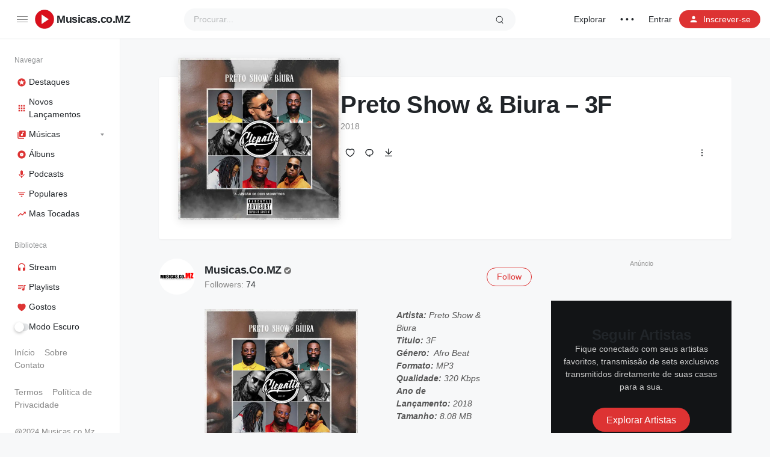

--- FILE ---
content_type: text/html; charset=UTF-8
request_url: https://www.musicas.co.mz/musica/preto-show-biura-3f/
body_size: 25200
content:
<!doctype html>
<html lang="pt-PT" class="">
<head>
	<meta charset="UTF-8" />
	<meta name="viewport" content="width=device-width, initial-scale=1, maximum-scale=1, shrink-to-fit=no" />
	<link rel="profile" href="https://gmpg.org/xfn/11" />
	<meta name='robots' content='index, follow, max-image-preview:large, max-snippet:-1, max-video-preview:-1' />

	<!-- This site is optimized with the Yoast SEO Premium plugin v26.3 (Yoast SEO v26.7) - https://yoast.com/wordpress/plugins/seo/ -->
	<title>DOWNLOAD MP3: Preto Show &amp; Biura - 3F | Musicas.co.MZ</title>
	<meta name="description" content="Preto Show &amp; Biura - 3F download mp3 grátis a nova musica de Preto Show &amp; Biura - 3F no Musicas.co.MZ. baixar músicas, álbuns e playlists em mp3 grátis." />
	<link rel="canonical" href="https://www.musicas.co.mz/musica/preto-show-biura-3f/" />
	<meta property="og:locale" content="pt_PT" />
	<meta property="og:type" content="article" />
	<meta property="og:title" content="Preto Show &amp; Biura - 3F" />
	<meta property="og:description" content="Preto Show &amp; Biura - 3F download mp3 grátis a nova musica de Preto Show &amp; Biura - 3F no Musicas.co.MZ. baixar músicas, álbuns e playlists em mp3 grátis." />
	<meta property="og:url" content="https://www.musicas.co.mz/musica/preto-show-biura-3f/" />
	<meta property="og:site_name" content="Musicas.co.MZ" />
	<meta property="article:publisher" content="https://www.facebook.com/musicas.co.moz" />
	<meta property="og:image" content="https://i0.wp.com/www.musicas.co.mz/wp-content/uploads/2018/09/Preto-Show-e-Biura-Clepatia-Album-1.jpg?fit=900%2C900&ssl=1" />
	<meta property="og:image:width" content="900" />
	<meta property="og:image:height" content="900" />
	<meta property="og:image:type" content="image/jpeg" />
	<meta name="twitter:card" content="summary_large_image" />
	<meta name="twitter:site" content="@musicasmz" />
	<script type="application/ld+json" class="yoast-schema-graph">{"@context":"https://schema.org","@graph":[{"@type":"WebPage","@id":"https://www.musicas.co.mz/musica/preto-show-biura-3f/","url":"https://www.musicas.co.mz/musica/preto-show-biura-3f/","name":"DOWNLOAD MP3: Preto Show & Biura - 3F | Musicas.co.MZ","isPartOf":{"@id":"https://www.musicas.co.mz/#website"},"primaryImageOfPage":{"@id":"https://www.musicas.co.mz/musica/preto-show-biura-3f/#primaryimage"},"image":{"@id":"https://www.musicas.co.mz/musica/preto-show-biura-3f/#primaryimage"},"thumbnailUrl":"https://i0.wp.com/www.musicas.co.mz/wp-content/uploads/2018/09/Preto-Show-e-Biura-Clepatia-Album-1.jpg?fit=900%2C900&ssl=1","datePublished":"2018-08-15T20:20:11+00:00","description":"Preto Show & Biura - 3F download mp3 grátis a nova musica de Preto Show & Biura - 3F no Musicas.co.MZ. baixar músicas, álbuns e playlists em mp3 grátis.","breadcrumb":{"@id":"https://www.musicas.co.mz/musica/preto-show-biura-3f/#breadcrumb"},"inLanguage":"pt-PT","potentialAction":[{"@type":"ReadAction","target":["https://www.musicas.co.mz/musica/preto-show-biura-3f/"]}]},{"@type":"ImageObject","inLanguage":"pt-PT","@id":"https://www.musicas.co.mz/musica/preto-show-biura-3f/#primaryimage","url":"https://i0.wp.com/www.musicas.co.mz/wp-content/uploads/2018/09/Preto-Show-e-Biura-Clepatia-Album-1.jpg?fit=900%2C900&ssl=1","contentUrl":"https://i0.wp.com/www.musicas.co.mz/wp-content/uploads/2018/09/Preto-Show-e-Biura-Clepatia-Album-1.jpg?fit=900%2C900&ssl=1","width":900,"height":900},{"@type":"BreadcrumbList","@id":"https://www.musicas.co.mz/musica/preto-show-biura-3f/#breadcrumb","itemListElement":[{"@type":"ListItem","position":1,"name":"Início","item":"https://www.musicas.co.mz/"},{"@type":"ListItem","position":2,"name":"Musicas","item":"https://www.musicas.co.mz/musicas/"},{"@type":"ListItem","position":3,"name":"Preto Show &#038; Biura &#8211; 3F"}]},{"@type":"WebSite","@id":"https://www.musicas.co.mz/#website","url":"https://www.musicas.co.mz/","name":"Musicas.co.MZ","description":"Site Moçambicano de Músicas &amp; Letras","publisher":{"@id":"https://www.musicas.co.mz/#organization"},"alternateName":"Musicas Moz","potentialAction":[{"@type":"SearchAction","target":{"@type":"EntryPoint","urlTemplate":"https://www.musicas.co.mz/?s={search_term_string}"},"query-input":{"@type":"PropertyValueSpecification","valueRequired":true,"valueName":"search_term_string"}}],"inLanguage":"pt-PT"},{"@type":"Organization","@id":"https://www.musicas.co.mz/#organization","name":"Musicas.co.MZ","alternateName":"Musicas Moz","url":"https://www.musicas.co.mz/","logo":{"@type":"ImageObject","inLanguage":"pt-PT","@id":"https://www.musicas.co.mz/#/schema/logo/image/","url":"https://i0.wp.com/www.musicas.co.mz/wp-content/uploads/2023/02/Favicon.png?fit=208%2C208&ssl=1","contentUrl":"https://i0.wp.com/www.musicas.co.mz/wp-content/uploads/2023/02/Favicon.png?fit=208%2C208&ssl=1","width":208,"height":208,"caption":"Musicas.co.MZ"},"image":{"@id":"https://www.musicas.co.mz/#/schema/logo/image/"},"sameAs":["https://www.facebook.com/musicas.co.moz","https://x.com/musicasmz","https://www.youtube.com/channel/UCXkYqLo2om96GaA185fSzkw","https://soundcloud.com/musicasmoz"],"ownershipFundingInfo":"https://www.musicas.co.mz/sobre-nos/"}]}</script>
	<!-- / Yoast SEO Premium plugin. -->


<link rel='dns-prefetch' href='//www.googletagmanager.com' />
<link rel='dns-prefetch' href='//stats.wp.com' />
<link rel='preconnect' href='//i0.wp.com' />
<link rel='preconnect' href='//c0.wp.com' />
<link rel="alternate" type="application/rss+xml" title="Musicas.co.MZ &raquo; Feed" href="https://www.musicas.co.mz/feed/" />
<link rel="alternate" type="application/rss+xml" title="Musicas.co.MZ &raquo; Feed de comentários" href="https://www.musicas.co.mz/comments/feed/" />
<link rel="alternate" type="application/rss+xml" title="Feed de comentários de Musicas.co.MZ &raquo; Preto Show &#038; Biura &#8211; 3F" href="https://www.musicas.co.mz/musica/preto-show-biura-3f/feed/" />
<link rel="alternate" title="oEmbed (JSON)" type="application/json+oembed" href="https://www.musicas.co.mz/wp-json/oembed/1.0/embed?url=https%3A%2F%2Fwww.musicas.co.mz%2Fmusica%2Fpreto-show-biura-3f%2F" />
<link rel="alternate" title="oEmbed (XML)" type="text/xml+oembed" href="https://www.musicas.co.mz/wp-json/oembed/1.0/embed?url=https%3A%2F%2Fwww.musicas.co.mz%2Fmusica%2Fpreto-show-biura-3f%2F&#038;format=xml" />
<style id='wp-img-auto-sizes-contain-inline-css'>
img:is([sizes=auto i],[sizes^="auto," i]){contain-intrinsic-size:3000px 1500px}
/*# sourceURL=wp-img-auto-sizes-contain-inline-css */
</style>

<style id='wp-emoji-styles-inline-css'>

	img.wp-smiley, img.emoji {
		display: inline !important;
		border: none !important;
		box-shadow: none !important;
		height: 1em !important;
		width: 1em !important;
		margin: 0 0.07em !important;
		vertical-align: -0.1em !important;
		background: none !important;
		padding: 0 !important;
	}
/*# sourceURL=wp-emoji-styles-inline-css */
</style>
<link rel='stylesheet' id='wp-block-library-css' href='https://c0.wp.com/c/6.9/wp-includes/css/dist/block-library/style.min.css' media='all' />
<style id='wp-block-button-inline-css'>
.wp-block-button__link{align-content:center;box-sizing:border-box;cursor:pointer;display:inline-block;height:100%;text-align:center;word-break:break-word}.wp-block-button__link.aligncenter{text-align:center}.wp-block-button__link.alignright{text-align:right}:where(.wp-block-button__link){border-radius:9999px;box-shadow:none;padding:calc(.667em + 2px) calc(1.333em + 2px);text-decoration:none}.wp-block-button[style*=text-decoration] .wp-block-button__link{text-decoration:inherit}.wp-block-buttons>.wp-block-button.has-custom-width{max-width:none}.wp-block-buttons>.wp-block-button.has-custom-width .wp-block-button__link{width:100%}.wp-block-buttons>.wp-block-button.has-custom-font-size .wp-block-button__link{font-size:inherit}.wp-block-buttons>.wp-block-button.wp-block-button__width-25{width:calc(25% - var(--wp--style--block-gap, .5em)*.75)}.wp-block-buttons>.wp-block-button.wp-block-button__width-50{width:calc(50% - var(--wp--style--block-gap, .5em)*.5)}.wp-block-buttons>.wp-block-button.wp-block-button__width-75{width:calc(75% - var(--wp--style--block-gap, .5em)*.25)}.wp-block-buttons>.wp-block-button.wp-block-button__width-100{flex-basis:100%;width:100%}.wp-block-buttons.is-vertical>.wp-block-button.wp-block-button__width-25{width:25%}.wp-block-buttons.is-vertical>.wp-block-button.wp-block-button__width-50{width:50%}.wp-block-buttons.is-vertical>.wp-block-button.wp-block-button__width-75{width:75%}.wp-block-button.is-style-squared,.wp-block-button__link.wp-block-button.is-style-squared{border-radius:0}.wp-block-button.no-border-radius,.wp-block-button__link.no-border-radius{border-radius:0!important}:root :where(.wp-block-button .wp-block-button__link.is-style-outline),:root :where(.wp-block-button.is-style-outline>.wp-block-button__link){border:2px solid;padding:.667em 1.333em}:root :where(.wp-block-button .wp-block-button__link.is-style-outline:not(.has-text-color)),:root :where(.wp-block-button.is-style-outline>.wp-block-button__link:not(.has-text-color)){color:currentColor}:root :where(.wp-block-button .wp-block-button__link.is-style-outline:not(.has-background)),:root :where(.wp-block-button.is-style-outline>.wp-block-button__link:not(.has-background)){background-color:initial;background-image:none}
/*# sourceURL=https://c0.wp.com/c/6.9/wp-includes/blocks/button/style.min.css */
</style>
<style id='wp-block-cover-inline-css'>
.wp-block-cover,.wp-block-cover-image{align-items:center;background-position:50%;box-sizing:border-box;display:flex;justify-content:center;min-height:430px;overflow:hidden;overflow:clip;padding:1em;position:relative}.wp-block-cover .has-background-dim:not([class*=-background-color]),.wp-block-cover-image .has-background-dim:not([class*=-background-color]),.wp-block-cover-image.has-background-dim:not([class*=-background-color]),.wp-block-cover.has-background-dim:not([class*=-background-color]){background-color:#000}.wp-block-cover .has-background-dim.has-background-gradient,.wp-block-cover-image .has-background-dim.has-background-gradient{background-color:initial}.wp-block-cover-image.has-background-dim:before,.wp-block-cover.has-background-dim:before{background-color:inherit;content:""}.wp-block-cover .wp-block-cover__background,.wp-block-cover .wp-block-cover__gradient-background,.wp-block-cover-image .wp-block-cover__background,.wp-block-cover-image .wp-block-cover__gradient-background,.wp-block-cover-image.has-background-dim:not(.has-background-gradient):before,.wp-block-cover.has-background-dim:not(.has-background-gradient):before{bottom:0;left:0;opacity:.5;position:absolute;right:0;top:0}.wp-block-cover-image.has-background-dim.has-background-dim-10 .wp-block-cover__background,.wp-block-cover-image.has-background-dim.has-background-dim-10 .wp-block-cover__gradient-background,.wp-block-cover-image.has-background-dim.has-background-dim-10:not(.has-background-gradient):before,.wp-block-cover.has-background-dim.has-background-dim-10 .wp-block-cover__background,.wp-block-cover.has-background-dim.has-background-dim-10 .wp-block-cover__gradient-background,.wp-block-cover.has-background-dim.has-background-dim-10:not(.has-background-gradient):before{opacity:.1}.wp-block-cover-image.has-background-dim.has-background-dim-20 .wp-block-cover__background,.wp-block-cover-image.has-background-dim.has-background-dim-20 .wp-block-cover__gradient-background,.wp-block-cover-image.has-background-dim.has-background-dim-20:not(.has-background-gradient):before,.wp-block-cover.has-background-dim.has-background-dim-20 .wp-block-cover__background,.wp-block-cover.has-background-dim.has-background-dim-20 .wp-block-cover__gradient-background,.wp-block-cover.has-background-dim.has-background-dim-20:not(.has-background-gradient):before{opacity:.2}.wp-block-cover-image.has-background-dim.has-background-dim-30 .wp-block-cover__background,.wp-block-cover-image.has-background-dim.has-background-dim-30 .wp-block-cover__gradient-background,.wp-block-cover-image.has-background-dim.has-background-dim-30:not(.has-background-gradient):before,.wp-block-cover.has-background-dim.has-background-dim-30 .wp-block-cover__background,.wp-block-cover.has-background-dim.has-background-dim-30 .wp-block-cover__gradient-background,.wp-block-cover.has-background-dim.has-background-dim-30:not(.has-background-gradient):before{opacity:.3}.wp-block-cover-image.has-background-dim.has-background-dim-40 .wp-block-cover__background,.wp-block-cover-image.has-background-dim.has-background-dim-40 .wp-block-cover__gradient-background,.wp-block-cover-image.has-background-dim.has-background-dim-40:not(.has-background-gradient):before,.wp-block-cover.has-background-dim.has-background-dim-40 .wp-block-cover__background,.wp-block-cover.has-background-dim.has-background-dim-40 .wp-block-cover__gradient-background,.wp-block-cover.has-background-dim.has-background-dim-40:not(.has-background-gradient):before{opacity:.4}.wp-block-cover-image.has-background-dim.has-background-dim-50 .wp-block-cover__background,.wp-block-cover-image.has-background-dim.has-background-dim-50 .wp-block-cover__gradient-background,.wp-block-cover-image.has-background-dim.has-background-dim-50:not(.has-background-gradient):before,.wp-block-cover.has-background-dim.has-background-dim-50 .wp-block-cover__background,.wp-block-cover.has-background-dim.has-background-dim-50 .wp-block-cover__gradient-background,.wp-block-cover.has-background-dim.has-background-dim-50:not(.has-background-gradient):before{opacity:.5}.wp-block-cover-image.has-background-dim.has-background-dim-60 .wp-block-cover__background,.wp-block-cover-image.has-background-dim.has-background-dim-60 .wp-block-cover__gradient-background,.wp-block-cover-image.has-background-dim.has-background-dim-60:not(.has-background-gradient):before,.wp-block-cover.has-background-dim.has-background-dim-60 .wp-block-cover__background,.wp-block-cover.has-background-dim.has-background-dim-60 .wp-block-cover__gradient-background,.wp-block-cover.has-background-dim.has-background-dim-60:not(.has-background-gradient):before{opacity:.6}.wp-block-cover-image.has-background-dim.has-background-dim-70 .wp-block-cover__background,.wp-block-cover-image.has-background-dim.has-background-dim-70 .wp-block-cover__gradient-background,.wp-block-cover-image.has-background-dim.has-background-dim-70:not(.has-background-gradient):before,.wp-block-cover.has-background-dim.has-background-dim-70 .wp-block-cover__background,.wp-block-cover.has-background-dim.has-background-dim-70 .wp-block-cover__gradient-background,.wp-block-cover.has-background-dim.has-background-dim-70:not(.has-background-gradient):before{opacity:.7}.wp-block-cover-image.has-background-dim.has-background-dim-80 .wp-block-cover__background,.wp-block-cover-image.has-background-dim.has-background-dim-80 .wp-block-cover__gradient-background,.wp-block-cover-image.has-background-dim.has-background-dim-80:not(.has-background-gradient):before,.wp-block-cover.has-background-dim.has-background-dim-80 .wp-block-cover__background,.wp-block-cover.has-background-dim.has-background-dim-80 .wp-block-cover__gradient-background,.wp-block-cover.has-background-dim.has-background-dim-80:not(.has-background-gradient):before{opacity:.8}.wp-block-cover-image.has-background-dim.has-background-dim-90 .wp-block-cover__background,.wp-block-cover-image.has-background-dim.has-background-dim-90 .wp-block-cover__gradient-background,.wp-block-cover-image.has-background-dim.has-background-dim-90:not(.has-background-gradient):before,.wp-block-cover.has-background-dim.has-background-dim-90 .wp-block-cover__background,.wp-block-cover.has-background-dim.has-background-dim-90 .wp-block-cover__gradient-background,.wp-block-cover.has-background-dim.has-background-dim-90:not(.has-background-gradient):before{opacity:.9}.wp-block-cover-image.has-background-dim.has-background-dim-100 .wp-block-cover__background,.wp-block-cover-image.has-background-dim.has-background-dim-100 .wp-block-cover__gradient-background,.wp-block-cover-image.has-background-dim.has-background-dim-100:not(.has-background-gradient):before,.wp-block-cover.has-background-dim.has-background-dim-100 .wp-block-cover__background,.wp-block-cover.has-background-dim.has-background-dim-100 .wp-block-cover__gradient-background,.wp-block-cover.has-background-dim.has-background-dim-100:not(.has-background-gradient):before{opacity:1}.wp-block-cover .wp-block-cover__background.has-background-dim.has-background-dim-0,.wp-block-cover .wp-block-cover__gradient-background.has-background-dim.has-background-dim-0,.wp-block-cover-image .wp-block-cover__background.has-background-dim.has-background-dim-0,.wp-block-cover-image .wp-block-cover__gradient-background.has-background-dim.has-background-dim-0{opacity:0}.wp-block-cover .wp-block-cover__background.has-background-dim.has-background-dim-10,.wp-block-cover .wp-block-cover__gradient-background.has-background-dim.has-background-dim-10,.wp-block-cover-image .wp-block-cover__background.has-background-dim.has-background-dim-10,.wp-block-cover-image .wp-block-cover__gradient-background.has-background-dim.has-background-dim-10{opacity:.1}.wp-block-cover .wp-block-cover__background.has-background-dim.has-background-dim-20,.wp-block-cover .wp-block-cover__gradient-background.has-background-dim.has-background-dim-20,.wp-block-cover-image .wp-block-cover__background.has-background-dim.has-background-dim-20,.wp-block-cover-image .wp-block-cover__gradient-background.has-background-dim.has-background-dim-20{opacity:.2}.wp-block-cover .wp-block-cover__background.has-background-dim.has-background-dim-30,.wp-block-cover .wp-block-cover__gradient-background.has-background-dim.has-background-dim-30,.wp-block-cover-image .wp-block-cover__background.has-background-dim.has-background-dim-30,.wp-block-cover-image .wp-block-cover__gradient-background.has-background-dim.has-background-dim-30{opacity:.3}.wp-block-cover .wp-block-cover__background.has-background-dim.has-background-dim-40,.wp-block-cover .wp-block-cover__gradient-background.has-background-dim.has-background-dim-40,.wp-block-cover-image .wp-block-cover__background.has-background-dim.has-background-dim-40,.wp-block-cover-image .wp-block-cover__gradient-background.has-background-dim.has-background-dim-40{opacity:.4}.wp-block-cover .wp-block-cover__background.has-background-dim.has-background-dim-50,.wp-block-cover .wp-block-cover__gradient-background.has-background-dim.has-background-dim-50,.wp-block-cover-image .wp-block-cover__background.has-background-dim.has-background-dim-50,.wp-block-cover-image .wp-block-cover__gradient-background.has-background-dim.has-background-dim-50{opacity:.5}.wp-block-cover .wp-block-cover__background.has-background-dim.has-background-dim-60,.wp-block-cover .wp-block-cover__gradient-background.has-background-dim.has-background-dim-60,.wp-block-cover-image .wp-block-cover__background.has-background-dim.has-background-dim-60,.wp-block-cover-image .wp-block-cover__gradient-background.has-background-dim.has-background-dim-60{opacity:.6}.wp-block-cover .wp-block-cover__background.has-background-dim.has-background-dim-70,.wp-block-cover .wp-block-cover__gradient-background.has-background-dim.has-background-dim-70,.wp-block-cover-image .wp-block-cover__background.has-background-dim.has-background-dim-70,.wp-block-cover-image .wp-block-cover__gradient-background.has-background-dim.has-background-dim-70{opacity:.7}.wp-block-cover .wp-block-cover__background.has-background-dim.has-background-dim-80,.wp-block-cover .wp-block-cover__gradient-background.has-background-dim.has-background-dim-80,.wp-block-cover-image .wp-block-cover__background.has-background-dim.has-background-dim-80,.wp-block-cover-image .wp-block-cover__gradient-background.has-background-dim.has-background-dim-80{opacity:.8}.wp-block-cover .wp-block-cover__background.has-background-dim.has-background-dim-90,.wp-block-cover .wp-block-cover__gradient-background.has-background-dim.has-background-dim-90,.wp-block-cover-image .wp-block-cover__background.has-background-dim.has-background-dim-90,.wp-block-cover-image .wp-block-cover__gradient-background.has-background-dim.has-background-dim-90{opacity:.9}.wp-block-cover .wp-block-cover__background.has-background-dim.has-background-dim-100,.wp-block-cover .wp-block-cover__gradient-background.has-background-dim.has-background-dim-100,.wp-block-cover-image .wp-block-cover__background.has-background-dim.has-background-dim-100,.wp-block-cover-image .wp-block-cover__gradient-background.has-background-dim.has-background-dim-100{opacity:1}.wp-block-cover-image.alignleft,.wp-block-cover-image.alignright,.wp-block-cover.alignleft,.wp-block-cover.alignright{max-width:420px;width:100%}.wp-block-cover-image.aligncenter,.wp-block-cover-image.alignleft,.wp-block-cover-image.alignright,.wp-block-cover.aligncenter,.wp-block-cover.alignleft,.wp-block-cover.alignright{display:flex}.wp-block-cover .wp-block-cover__inner-container,.wp-block-cover-image .wp-block-cover__inner-container{color:inherit;position:relative;width:100%}.wp-block-cover-image.is-position-top-left,.wp-block-cover.is-position-top-left{align-items:flex-start;justify-content:flex-start}.wp-block-cover-image.is-position-top-center,.wp-block-cover.is-position-top-center{align-items:flex-start;justify-content:center}.wp-block-cover-image.is-position-top-right,.wp-block-cover.is-position-top-right{align-items:flex-start;justify-content:flex-end}.wp-block-cover-image.is-position-center-left,.wp-block-cover.is-position-center-left{align-items:center;justify-content:flex-start}.wp-block-cover-image.is-position-center-center,.wp-block-cover.is-position-center-center{align-items:center;justify-content:center}.wp-block-cover-image.is-position-center-right,.wp-block-cover.is-position-center-right{align-items:center;justify-content:flex-end}.wp-block-cover-image.is-position-bottom-left,.wp-block-cover.is-position-bottom-left{align-items:flex-end;justify-content:flex-start}.wp-block-cover-image.is-position-bottom-center,.wp-block-cover.is-position-bottom-center{align-items:flex-end;justify-content:center}.wp-block-cover-image.is-position-bottom-right,.wp-block-cover.is-position-bottom-right{align-items:flex-end;justify-content:flex-end}.wp-block-cover-image.has-custom-content-position.has-custom-content-position .wp-block-cover__inner-container,.wp-block-cover.has-custom-content-position.has-custom-content-position .wp-block-cover__inner-container{margin:0}.wp-block-cover-image.has-custom-content-position.has-custom-content-position.is-position-bottom-left .wp-block-cover__inner-container,.wp-block-cover-image.has-custom-content-position.has-custom-content-position.is-position-bottom-right .wp-block-cover__inner-container,.wp-block-cover-image.has-custom-content-position.has-custom-content-position.is-position-center-left .wp-block-cover__inner-container,.wp-block-cover-image.has-custom-content-position.has-custom-content-position.is-position-center-right .wp-block-cover__inner-container,.wp-block-cover-image.has-custom-content-position.has-custom-content-position.is-position-top-left .wp-block-cover__inner-container,.wp-block-cover-image.has-custom-content-position.has-custom-content-position.is-position-top-right .wp-block-cover__inner-container,.wp-block-cover.has-custom-content-position.has-custom-content-position.is-position-bottom-left .wp-block-cover__inner-container,.wp-block-cover.has-custom-content-position.has-custom-content-position.is-position-bottom-right .wp-block-cover__inner-container,.wp-block-cover.has-custom-content-position.has-custom-content-position.is-position-center-left .wp-block-cover__inner-container,.wp-block-cover.has-custom-content-position.has-custom-content-position.is-position-center-right .wp-block-cover__inner-container,.wp-block-cover.has-custom-content-position.has-custom-content-position.is-position-top-left .wp-block-cover__inner-container,.wp-block-cover.has-custom-content-position.has-custom-content-position.is-position-top-right .wp-block-cover__inner-container{margin:0;width:auto}.wp-block-cover .wp-block-cover__image-background,.wp-block-cover video.wp-block-cover__video-background,.wp-block-cover-image .wp-block-cover__image-background,.wp-block-cover-image video.wp-block-cover__video-background{border:none;bottom:0;box-shadow:none;height:100%;left:0;margin:0;max-height:none;max-width:none;object-fit:cover;outline:none;padding:0;position:absolute;right:0;top:0;width:100%}.wp-block-cover-image.has-parallax,.wp-block-cover.has-parallax,.wp-block-cover__image-background.has-parallax,video.wp-block-cover__video-background.has-parallax{background-attachment:fixed;background-repeat:no-repeat;background-size:cover}@supports (-webkit-touch-callout:inherit){.wp-block-cover-image.has-parallax,.wp-block-cover.has-parallax,.wp-block-cover__image-background.has-parallax,video.wp-block-cover__video-background.has-parallax{background-attachment:scroll}}@media (prefers-reduced-motion:reduce){.wp-block-cover-image.has-parallax,.wp-block-cover.has-parallax,.wp-block-cover__image-background.has-parallax,video.wp-block-cover__video-background.has-parallax{background-attachment:scroll}}.wp-block-cover-image.is-repeated,.wp-block-cover.is-repeated,.wp-block-cover__image-background.is-repeated,video.wp-block-cover__video-background.is-repeated{background-repeat:repeat;background-size:auto}.wp-block-cover-image-text,.wp-block-cover-image-text a,.wp-block-cover-image-text a:active,.wp-block-cover-image-text a:focus,.wp-block-cover-image-text a:hover,.wp-block-cover-text,.wp-block-cover-text a,.wp-block-cover-text a:active,.wp-block-cover-text a:focus,.wp-block-cover-text a:hover,section.wp-block-cover-image h2,section.wp-block-cover-image h2 a,section.wp-block-cover-image h2 a:active,section.wp-block-cover-image h2 a:focus,section.wp-block-cover-image h2 a:hover{color:#fff}.wp-block-cover-image .wp-block-cover.has-left-content{justify-content:flex-start}.wp-block-cover-image .wp-block-cover.has-right-content{justify-content:flex-end}.wp-block-cover-image.has-left-content .wp-block-cover-image-text,.wp-block-cover.has-left-content .wp-block-cover-text,section.wp-block-cover-image.has-left-content>h2{margin-left:0;text-align:left}.wp-block-cover-image.has-right-content .wp-block-cover-image-text,.wp-block-cover.has-right-content .wp-block-cover-text,section.wp-block-cover-image.has-right-content>h2{margin-right:0;text-align:right}.wp-block-cover .wp-block-cover-text,.wp-block-cover-image .wp-block-cover-image-text,section.wp-block-cover-image>h2{font-size:2em;line-height:1.25;margin-bottom:0;max-width:840px;padding:.44em;text-align:center;z-index:1}:where(.wp-block-cover-image:not(.has-text-color)),:where(.wp-block-cover:not(.has-text-color)){color:#fff}:where(.wp-block-cover-image.is-light:not(.has-text-color)),:where(.wp-block-cover.is-light:not(.has-text-color)){color:#000}:root :where(.wp-block-cover h1:not(.has-text-color)),:root :where(.wp-block-cover h2:not(.has-text-color)),:root :where(.wp-block-cover h3:not(.has-text-color)),:root :where(.wp-block-cover h4:not(.has-text-color)),:root :where(.wp-block-cover h5:not(.has-text-color)),:root :where(.wp-block-cover h6:not(.has-text-color)),:root :where(.wp-block-cover p:not(.has-text-color)){color:inherit}body:not(.editor-styles-wrapper) .wp-block-cover:not(.wp-block-cover:has(.wp-block-cover__background+.wp-block-cover__inner-container)) .wp-block-cover__image-background,body:not(.editor-styles-wrapper) .wp-block-cover:not(.wp-block-cover:has(.wp-block-cover__background+.wp-block-cover__inner-container)) .wp-block-cover__video-background{z-index:0}body:not(.editor-styles-wrapper) .wp-block-cover:not(.wp-block-cover:has(.wp-block-cover__background+.wp-block-cover__inner-container)) .wp-block-cover__background,body:not(.editor-styles-wrapper) .wp-block-cover:not(.wp-block-cover:has(.wp-block-cover__background+.wp-block-cover__inner-container)) .wp-block-cover__gradient-background,body:not(.editor-styles-wrapper) .wp-block-cover:not(.wp-block-cover:has(.wp-block-cover__background+.wp-block-cover__inner-container)) .wp-block-cover__inner-container,body:not(.editor-styles-wrapper) .wp-block-cover:not(.wp-block-cover:has(.wp-block-cover__background+.wp-block-cover__inner-container)).has-background-dim:not(.has-background-gradient):before{z-index:1}.has-modal-open body:not(.editor-styles-wrapper) .wp-block-cover:not(.wp-block-cover:has(.wp-block-cover__background+.wp-block-cover__inner-container)) .wp-block-cover__inner-container{z-index:auto}
/*# sourceURL=https://c0.wp.com/c/6.9/wp-includes/blocks/cover/style.min.css */
</style>
<style id='wp-block-heading-inline-css'>
h1:where(.wp-block-heading).has-background,h2:where(.wp-block-heading).has-background,h3:where(.wp-block-heading).has-background,h4:where(.wp-block-heading).has-background,h5:where(.wp-block-heading).has-background,h6:where(.wp-block-heading).has-background{padding:1.25em 2.375em}h1.has-text-align-left[style*=writing-mode]:where([style*=vertical-lr]),h1.has-text-align-right[style*=writing-mode]:where([style*=vertical-rl]),h2.has-text-align-left[style*=writing-mode]:where([style*=vertical-lr]),h2.has-text-align-right[style*=writing-mode]:where([style*=vertical-rl]),h3.has-text-align-left[style*=writing-mode]:where([style*=vertical-lr]),h3.has-text-align-right[style*=writing-mode]:where([style*=vertical-rl]),h4.has-text-align-left[style*=writing-mode]:where([style*=vertical-lr]),h4.has-text-align-right[style*=writing-mode]:where([style*=vertical-rl]),h5.has-text-align-left[style*=writing-mode]:where([style*=vertical-lr]),h5.has-text-align-right[style*=writing-mode]:where([style*=vertical-rl]),h6.has-text-align-left[style*=writing-mode]:where([style*=vertical-lr]),h6.has-text-align-right[style*=writing-mode]:where([style*=vertical-rl]){rotate:180deg}
/*# sourceURL=https://c0.wp.com/c/6.9/wp-includes/blocks/heading/style.min.css */
</style>
<style id='wp-block-list-inline-css'>
ol,ul{box-sizing:border-box}:root :where(.wp-block-list.has-background){padding:1.25em 2.375em}
/*# sourceURL=https://c0.wp.com/c/6.9/wp-includes/blocks/list/style.min.css */
</style>
<style id='wp-block-columns-inline-css'>
.wp-block-columns{box-sizing:border-box;display:flex;flex-wrap:wrap!important}@media (min-width:782px){.wp-block-columns{flex-wrap:nowrap!important}}.wp-block-columns{align-items:normal!important}.wp-block-columns.are-vertically-aligned-top{align-items:flex-start}.wp-block-columns.are-vertically-aligned-center{align-items:center}.wp-block-columns.are-vertically-aligned-bottom{align-items:flex-end}@media (max-width:781px){.wp-block-columns:not(.is-not-stacked-on-mobile)>.wp-block-column{flex-basis:100%!important}}@media (min-width:782px){.wp-block-columns:not(.is-not-stacked-on-mobile)>.wp-block-column{flex-basis:0;flex-grow:1}.wp-block-columns:not(.is-not-stacked-on-mobile)>.wp-block-column[style*=flex-basis]{flex-grow:0}}.wp-block-columns.is-not-stacked-on-mobile{flex-wrap:nowrap!important}.wp-block-columns.is-not-stacked-on-mobile>.wp-block-column{flex-basis:0;flex-grow:1}.wp-block-columns.is-not-stacked-on-mobile>.wp-block-column[style*=flex-basis]{flex-grow:0}:where(.wp-block-columns){margin-bottom:1.75em}:where(.wp-block-columns.has-background){padding:1.25em 2.375em}.wp-block-column{flex-grow:1;min-width:0;overflow-wrap:break-word;word-break:break-word}.wp-block-column.is-vertically-aligned-top{align-self:flex-start}.wp-block-column.is-vertically-aligned-center{align-self:center}.wp-block-column.is-vertically-aligned-bottom{align-self:flex-end}.wp-block-column.is-vertically-aligned-stretch{align-self:stretch}.wp-block-column.is-vertically-aligned-bottom,.wp-block-column.is-vertically-aligned-center,.wp-block-column.is-vertically-aligned-top{width:100%}
/*# sourceURL=https://c0.wp.com/c/6.9/wp-includes/blocks/columns/style.min.css */
</style>
<style id='wp-block-group-inline-css'>
.wp-block-group{box-sizing:border-box}:where(.wp-block-group.wp-block-group-is-layout-constrained){position:relative}
/*# sourceURL=https://c0.wp.com/c/6.9/wp-includes/blocks/group/style.min.css */
</style>
<style id='wp-block-group-theme-inline-css'>
:where(.wp-block-group.has-background){padding:1.25em 2.375em}
/*# sourceURL=https://c0.wp.com/c/6.9/wp-includes/blocks/group/theme.min.css */
</style>
<style id='wp-block-paragraph-inline-css'>
.is-small-text{font-size:.875em}.is-regular-text{font-size:1em}.is-large-text{font-size:2.25em}.is-larger-text{font-size:3em}.has-drop-cap:not(:focus):first-letter{float:left;font-size:8.4em;font-style:normal;font-weight:100;line-height:.68;margin:.05em .1em 0 0;text-transform:uppercase}body.rtl .has-drop-cap:not(:focus):first-letter{float:none;margin-left:.1em}p.has-drop-cap.has-background{overflow:hidden}:root :where(p.has-background){padding:1.25em 2.375em}:where(p.has-text-color:not(.has-link-color)) a{color:inherit}p.has-text-align-left[style*="writing-mode:vertical-lr"],p.has-text-align-right[style*="writing-mode:vertical-rl"]{rotate:180deg}
/*# sourceURL=https://c0.wp.com/c/6.9/wp-includes/blocks/paragraph/style.min.css */
</style>
<style id='wp-block-separator-inline-css'>
@charset "UTF-8";.wp-block-separator{border:none;border-top:2px solid}:root :where(.wp-block-separator.is-style-dots){height:auto;line-height:1;text-align:center}:root :where(.wp-block-separator.is-style-dots):before{color:currentColor;content:"···";font-family:serif;font-size:1.5em;letter-spacing:2em;padding-left:2em}.wp-block-separator.is-style-dots{background:none!important;border:none!important}
/*# sourceURL=https://c0.wp.com/c/6.9/wp-includes/blocks/separator/style.min.css */
</style>
<style id='wp-block-separator-theme-inline-css'>
.wp-block-separator.has-css-opacity{opacity:.4}.wp-block-separator{border:none;border-bottom:2px solid;margin-left:auto;margin-right:auto}.wp-block-separator.has-alpha-channel-opacity{opacity:1}.wp-block-separator:not(.is-style-wide):not(.is-style-dots){width:100px}.wp-block-separator.has-background:not(.is-style-dots){border-bottom:none;height:1px}.wp-block-separator.has-background:not(.is-style-wide):not(.is-style-dots){height:2px}
/*# sourceURL=https://c0.wp.com/c/6.9/wp-includes/blocks/separator/theme.min.css */
</style>
<style id='wp-block-social-links-inline-css'>
.wp-block-social-links{background:none;box-sizing:border-box;margin-left:0;padding-left:0;padding-right:0;text-indent:0}.wp-block-social-links .wp-social-link a,.wp-block-social-links .wp-social-link a:hover{border-bottom:0;box-shadow:none;text-decoration:none}.wp-block-social-links .wp-social-link svg{height:1em;width:1em}.wp-block-social-links .wp-social-link span:not(.screen-reader-text){font-size:.65em;margin-left:.5em;margin-right:.5em}.wp-block-social-links.has-small-icon-size{font-size:16px}.wp-block-social-links,.wp-block-social-links.has-normal-icon-size{font-size:24px}.wp-block-social-links.has-large-icon-size{font-size:36px}.wp-block-social-links.has-huge-icon-size{font-size:48px}.wp-block-social-links.aligncenter{display:flex;justify-content:center}.wp-block-social-links.alignright{justify-content:flex-end}.wp-block-social-link{border-radius:9999px;display:block}@media not (prefers-reduced-motion){.wp-block-social-link{transition:transform .1s ease}}.wp-block-social-link{height:auto}.wp-block-social-link a{align-items:center;display:flex;line-height:0}.wp-block-social-link:hover{transform:scale(1.1)}.wp-block-social-links .wp-block-social-link.wp-social-link{display:inline-block;margin:0;padding:0}.wp-block-social-links .wp-block-social-link.wp-social-link .wp-block-social-link-anchor,.wp-block-social-links .wp-block-social-link.wp-social-link .wp-block-social-link-anchor svg,.wp-block-social-links .wp-block-social-link.wp-social-link .wp-block-social-link-anchor:active,.wp-block-social-links .wp-block-social-link.wp-social-link .wp-block-social-link-anchor:hover,.wp-block-social-links .wp-block-social-link.wp-social-link .wp-block-social-link-anchor:visited{color:currentColor;fill:currentColor}:where(.wp-block-social-links:not(.is-style-logos-only)) .wp-social-link{background-color:#f0f0f0;color:#444}:where(.wp-block-social-links:not(.is-style-logos-only)) .wp-social-link-amazon{background-color:#f90;color:#fff}:where(.wp-block-social-links:not(.is-style-logos-only)) .wp-social-link-bandcamp{background-color:#1ea0c3;color:#fff}:where(.wp-block-social-links:not(.is-style-logos-only)) .wp-social-link-behance{background-color:#0757fe;color:#fff}:where(.wp-block-social-links:not(.is-style-logos-only)) .wp-social-link-bluesky{background-color:#0a7aff;color:#fff}:where(.wp-block-social-links:not(.is-style-logos-only)) .wp-social-link-codepen{background-color:#1e1f26;color:#fff}:where(.wp-block-social-links:not(.is-style-logos-only)) .wp-social-link-deviantart{background-color:#02e49b;color:#fff}:where(.wp-block-social-links:not(.is-style-logos-only)) .wp-social-link-discord{background-color:#5865f2;color:#fff}:where(.wp-block-social-links:not(.is-style-logos-only)) .wp-social-link-dribbble{background-color:#e94c89;color:#fff}:where(.wp-block-social-links:not(.is-style-logos-only)) .wp-social-link-dropbox{background-color:#4280ff;color:#fff}:where(.wp-block-social-links:not(.is-style-logos-only)) .wp-social-link-etsy{background-color:#f45800;color:#fff}:where(.wp-block-social-links:not(.is-style-logos-only)) .wp-social-link-facebook{background-color:#0866ff;color:#fff}:where(.wp-block-social-links:not(.is-style-logos-only)) .wp-social-link-fivehundredpx{background-color:#000;color:#fff}:where(.wp-block-social-links:not(.is-style-logos-only)) .wp-social-link-flickr{background-color:#0461dd;color:#fff}:where(.wp-block-social-links:not(.is-style-logos-only)) .wp-social-link-foursquare{background-color:#e65678;color:#fff}:where(.wp-block-social-links:not(.is-style-logos-only)) .wp-social-link-github{background-color:#24292d;color:#fff}:where(.wp-block-social-links:not(.is-style-logos-only)) .wp-social-link-goodreads{background-color:#eceadd;color:#382110}:where(.wp-block-social-links:not(.is-style-logos-only)) .wp-social-link-google{background-color:#ea4434;color:#fff}:where(.wp-block-social-links:not(.is-style-logos-only)) .wp-social-link-gravatar{background-color:#1d4fc4;color:#fff}:where(.wp-block-social-links:not(.is-style-logos-only)) .wp-social-link-instagram{background-color:#f00075;color:#fff}:where(.wp-block-social-links:not(.is-style-logos-only)) .wp-social-link-lastfm{background-color:#e21b24;color:#fff}:where(.wp-block-social-links:not(.is-style-logos-only)) .wp-social-link-linkedin{background-color:#0d66c2;color:#fff}:where(.wp-block-social-links:not(.is-style-logos-only)) .wp-social-link-mastodon{background-color:#3288d4;color:#fff}:where(.wp-block-social-links:not(.is-style-logos-only)) .wp-social-link-medium{background-color:#000;color:#fff}:where(.wp-block-social-links:not(.is-style-logos-only)) .wp-social-link-meetup{background-color:#f6405f;color:#fff}:where(.wp-block-social-links:not(.is-style-logos-only)) .wp-social-link-patreon{background-color:#000;color:#fff}:where(.wp-block-social-links:not(.is-style-logos-only)) .wp-social-link-pinterest{background-color:#e60122;color:#fff}:where(.wp-block-social-links:not(.is-style-logos-only)) .wp-social-link-pocket{background-color:#ef4155;color:#fff}:where(.wp-block-social-links:not(.is-style-logos-only)) .wp-social-link-reddit{background-color:#ff4500;color:#fff}:where(.wp-block-social-links:not(.is-style-logos-only)) .wp-social-link-skype{background-color:#0478d7;color:#fff}:where(.wp-block-social-links:not(.is-style-logos-only)) .wp-social-link-snapchat{background-color:#fefc00;color:#fff;stroke:#000}:where(.wp-block-social-links:not(.is-style-logos-only)) .wp-social-link-soundcloud{background-color:#ff5600;color:#fff}:where(.wp-block-social-links:not(.is-style-logos-only)) .wp-social-link-spotify{background-color:#1bd760;color:#fff}:where(.wp-block-social-links:not(.is-style-logos-only)) .wp-social-link-telegram{background-color:#2aabee;color:#fff}:where(.wp-block-social-links:not(.is-style-logos-only)) .wp-social-link-threads{background-color:#000;color:#fff}:where(.wp-block-social-links:not(.is-style-logos-only)) .wp-social-link-tiktok{background-color:#000;color:#fff}:where(.wp-block-social-links:not(.is-style-logos-only)) .wp-social-link-tumblr{background-color:#011835;color:#fff}:where(.wp-block-social-links:not(.is-style-logos-only)) .wp-social-link-twitch{background-color:#6440a4;color:#fff}:where(.wp-block-social-links:not(.is-style-logos-only)) .wp-social-link-twitter{background-color:#1da1f2;color:#fff}:where(.wp-block-social-links:not(.is-style-logos-only)) .wp-social-link-vimeo{background-color:#1eb7ea;color:#fff}:where(.wp-block-social-links:not(.is-style-logos-only)) .wp-social-link-vk{background-color:#4680c2;color:#fff}:where(.wp-block-social-links:not(.is-style-logos-only)) .wp-social-link-wordpress{background-color:#3499cd;color:#fff}:where(.wp-block-social-links:not(.is-style-logos-only)) .wp-social-link-whatsapp{background-color:#25d366;color:#fff}:where(.wp-block-social-links:not(.is-style-logos-only)) .wp-social-link-x{background-color:#000;color:#fff}:where(.wp-block-social-links:not(.is-style-logos-only)) .wp-social-link-yelp{background-color:#d32422;color:#fff}:where(.wp-block-social-links:not(.is-style-logos-only)) .wp-social-link-youtube{background-color:red;color:#fff}:where(.wp-block-social-links.is-style-logos-only) .wp-social-link{background:none}:where(.wp-block-social-links.is-style-logos-only) .wp-social-link svg{height:1.25em;width:1.25em}:where(.wp-block-social-links.is-style-logos-only) .wp-social-link-amazon{color:#f90}:where(.wp-block-social-links.is-style-logos-only) .wp-social-link-bandcamp{color:#1ea0c3}:where(.wp-block-social-links.is-style-logos-only) .wp-social-link-behance{color:#0757fe}:where(.wp-block-social-links.is-style-logos-only) .wp-social-link-bluesky{color:#0a7aff}:where(.wp-block-social-links.is-style-logos-only) .wp-social-link-codepen{color:#1e1f26}:where(.wp-block-social-links.is-style-logos-only) .wp-social-link-deviantart{color:#02e49b}:where(.wp-block-social-links.is-style-logos-only) .wp-social-link-discord{color:#5865f2}:where(.wp-block-social-links.is-style-logos-only) .wp-social-link-dribbble{color:#e94c89}:where(.wp-block-social-links.is-style-logos-only) .wp-social-link-dropbox{color:#4280ff}:where(.wp-block-social-links.is-style-logos-only) .wp-social-link-etsy{color:#f45800}:where(.wp-block-social-links.is-style-logos-only) .wp-social-link-facebook{color:#0866ff}:where(.wp-block-social-links.is-style-logos-only) .wp-social-link-fivehundredpx{color:#000}:where(.wp-block-social-links.is-style-logos-only) .wp-social-link-flickr{color:#0461dd}:where(.wp-block-social-links.is-style-logos-only) .wp-social-link-foursquare{color:#e65678}:where(.wp-block-social-links.is-style-logos-only) .wp-social-link-github{color:#24292d}:where(.wp-block-social-links.is-style-logos-only) .wp-social-link-goodreads{color:#382110}:where(.wp-block-social-links.is-style-logos-only) .wp-social-link-google{color:#ea4434}:where(.wp-block-social-links.is-style-logos-only) .wp-social-link-gravatar{color:#1d4fc4}:where(.wp-block-social-links.is-style-logos-only) .wp-social-link-instagram{color:#f00075}:where(.wp-block-social-links.is-style-logos-only) .wp-social-link-lastfm{color:#e21b24}:where(.wp-block-social-links.is-style-logos-only) .wp-social-link-linkedin{color:#0d66c2}:where(.wp-block-social-links.is-style-logos-only) .wp-social-link-mastodon{color:#3288d4}:where(.wp-block-social-links.is-style-logos-only) .wp-social-link-medium{color:#000}:where(.wp-block-social-links.is-style-logos-only) .wp-social-link-meetup{color:#f6405f}:where(.wp-block-social-links.is-style-logos-only) .wp-social-link-patreon{color:#000}:where(.wp-block-social-links.is-style-logos-only) .wp-social-link-pinterest{color:#e60122}:where(.wp-block-social-links.is-style-logos-only) .wp-social-link-pocket{color:#ef4155}:where(.wp-block-social-links.is-style-logos-only) .wp-social-link-reddit{color:#ff4500}:where(.wp-block-social-links.is-style-logos-only) .wp-social-link-skype{color:#0478d7}:where(.wp-block-social-links.is-style-logos-only) .wp-social-link-snapchat{color:#fff;stroke:#000}:where(.wp-block-social-links.is-style-logos-only) .wp-social-link-soundcloud{color:#ff5600}:where(.wp-block-social-links.is-style-logos-only) .wp-social-link-spotify{color:#1bd760}:where(.wp-block-social-links.is-style-logos-only) .wp-social-link-telegram{color:#2aabee}:where(.wp-block-social-links.is-style-logos-only) .wp-social-link-threads{color:#000}:where(.wp-block-social-links.is-style-logos-only) .wp-social-link-tiktok{color:#000}:where(.wp-block-social-links.is-style-logos-only) .wp-social-link-tumblr{color:#011835}:where(.wp-block-social-links.is-style-logos-only) .wp-social-link-twitch{color:#6440a4}:where(.wp-block-social-links.is-style-logos-only) .wp-social-link-twitter{color:#1da1f2}:where(.wp-block-social-links.is-style-logos-only) .wp-social-link-vimeo{color:#1eb7ea}:where(.wp-block-social-links.is-style-logos-only) .wp-social-link-vk{color:#4680c2}:where(.wp-block-social-links.is-style-logos-only) .wp-social-link-whatsapp{color:#25d366}:where(.wp-block-social-links.is-style-logos-only) .wp-social-link-wordpress{color:#3499cd}:where(.wp-block-social-links.is-style-logos-only) .wp-social-link-x{color:#000}:where(.wp-block-social-links.is-style-logos-only) .wp-social-link-yelp{color:#d32422}:where(.wp-block-social-links.is-style-logos-only) .wp-social-link-youtube{color:red}.wp-block-social-links.is-style-pill-shape .wp-social-link{width:auto}:root :where(.wp-block-social-links .wp-social-link a){padding:.25em}:root :where(.wp-block-social-links.is-style-logos-only .wp-social-link a){padding:0}:root :where(.wp-block-social-links.is-style-pill-shape .wp-social-link a){padding-left:.6666666667em;padding-right:.6666666667em}.wp-block-social-links:not(.has-icon-color):not(.has-icon-background-color) .wp-social-link-snapchat .wp-block-social-link-label{color:#000}
/*# sourceURL=https://c0.wp.com/c/6.9/wp-includes/blocks/social-links/style.min.css */
</style>
<style id='wp-block-spacer-inline-css'>
.wp-block-spacer{clear:both}
/*# sourceURL=https://c0.wp.com/c/6.9/wp-includes/blocks/spacer/style.min.css */
</style>
<style id='global-styles-inline-css'>
:root{--wp--preset--aspect-ratio--square: 1;--wp--preset--aspect-ratio--4-3: 4/3;--wp--preset--aspect-ratio--3-4: 3/4;--wp--preset--aspect-ratio--3-2: 3/2;--wp--preset--aspect-ratio--2-3: 2/3;--wp--preset--aspect-ratio--16-9: 16/9;--wp--preset--aspect-ratio--9-16: 9/16;--wp--preset--color--black: #000000;--wp--preset--color--cyan-bluish-gray: #abb8c3;--wp--preset--color--white: #ffffff;--wp--preset--color--pale-pink: #f78da7;--wp--preset--color--vivid-red: #cf2e2e;--wp--preset--color--luminous-vivid-orange: #ff6900;--wp--preset--color--luminous-vivid-amber: #fcb900;--wp--preset--color--light-green-cyan: #7bdcb5;--wp--preset--color--vivid-green-cyan: #00d084;--wp--preset--color--pale-cyan-blue: #8ed1fc;--wp--preset--color--vivid-cyan-blue: #0693e3;--wp--preset--color--vivid-purple: #9b51e0;--wp--preset--gradient--vivid-cyan-blue-to-vivid-purple: linear-gradient(135deg,rgb(6,147,227) 0%,rgb(155,81,224) 100%);--wp--preset--gradient--light-green-cyan-to-vivid-green-cyan: linear-gradient(135deg,rgb(122,220,180) 0%,rgb(0,208,130) 100%);--wp--preset--gradient--luminous-vivid-amber-to-luminous-vivid-orange: linear-gradient(135deg,rgb(252,185,0) 0%,rgb(255,105,0) 100%);--wp--preset--gradient--luminous-vivid-orange-to-vivid-red: linear-gradient(135deg,rgb(255,105,0) 0%,rgb(207,46,46) 100%);--wp--preset--gradient--very-light-gray-to-cyan-bluish-gray: linear-gradient(135deg,rgb(238,238,238) 0%,rgb(169,184,195) 100%);--wp--preset--gradient--cool-to-warm-spectrum: linear-gradient(135deg,rgb(74,234,220) 0%,rgb(151,120,209) 20%,rgb(207,42,186) 40%,rgb(238,44,130) 60%,rgb(251,105,98) 80%,rgb(254,248,76) 100%);--wp--preset--gradient--blush-light-purple: linear-gradient(135deg,rgb(255,206,236) 0%,rgb(152,150,240) 100%);--wp--preset--gradient--blush-bordeaux: linear-gradient(135deg,rgb(254,205,165) 0%,rgb(254,45,45) 50%,rgb(107,0,62) 100%);--wp--preset--gradient--luminous-dusk: linear-gradient(135deg,rgb(255,203,112) 0%,rgb(199,81,192) 50%,rgb(65,88,208) 100%);--wp--preset--gradient--pale-ocean: linear-gradient(135deg,rgb(255,245,203) 0%,rgb(182,227,212) 50%,rgb(51,167,181) 100%);--wp--preset--gradient--electric-grass: linear-gradient(135deg,rgb(202,248,128) 0%,rgb(113,206,126) 100%);--wp--preset--gradient--midnight: linear-gradient(135deg,rgb(2,3,129) 0%,rgb(40,116,252) 100%);--wp--preset--font-size--small: 13px;--wp--preset--font-size--medium: 20px;--wp--preset--font-size--large: 36px;--wp--preset--font-size--x-large: 42px;--wp--preset--spacing--20: 0.44rem;--wp--preset--spacing--30: 0.67rem;--wp--preset--spacing--40: 1rem;--wp--preset--spacing--50: 1.5rem;--wp--preset--spacing--60: 2.25rem;--wp--preset--spacing--70: 3.38rem;--wp--preset--spacing--80: 5.06rem;--wp--preset--shadow--natural: 6px 6px 9px rgba(0, 0, 0, 0.2);--wp--preset--shadow--deep: 12px 12px 50px rgba(0, 0, 0, 0.4);--wp--preset--shadow--sharp: 6px 6px 0px rgba(0, 0, 0, 0.2);--wp--preset--shadow--outlined: 6px 6px 0px -3px rgb(255, 255, 255), 6px 6px rgb(0, 0, 0);--wp--preset--shadow--crisp: 6px 6px 0px rgb(0, 0, 0);}:where(.is-layout-flex){gap: 0.5em;}:where(.is-layout-grid){gap: 0.5em;}body .is-layout-flex{display: flex;}.is-layout-flex{flex-wrap: wrap;align-items: center;}.is-layout-flex > :is(*, div){margin: 0;}body .is-layout-grid{display: grid;}.is-layout-grid > :is(*, div){margin: 0;}:where(.wp-block-columns.is-layout-flex){gap: 2em;}:where(.wp-block-columns.is-layout-grid){gap: 2em;}:where(.wp-block-post-template.is-layout-flex){gap: 1.25em;}:where(.wp-block-post-template.is-layout-grid){gap: 1.25em;}.has-black-color{color: var(--wp--preset--color--black) !important;}.has-cyan-bluish-gray-color{color: var(--wp--preset--color--cyan-bluish-gray) !important;}.has-white-color{color: var(--wp--preset--color--white) !important;}.has-pale-pink-color{color: var(--wp--preset--color--pale-pink) !important;}.has-vivid-red-color{color: var(--wp--preset--color--vivid-red) !important;}.has-luminous-vivid-orange-color{color: var(--wp--preset--color--luminous-vivid-orange) !important;}.has-luminous-vivid-amber-color{color: var(--wp--preset--color--luminous-vivid-amber) !important;}.has-light-green-cyan-color{color: var(--wp--preset--color--light-green-cyan) !important;}.has-vivid-green-cyan-color{color: var(--wp--preset--color--vivid-green-cyan) !important;}.has-pale-cyan-blue-color{color: var(--wp--preset--color--pale-cyan-blue) !important;}.has-vivid-cyan-blue-color{color: var(--wp--preset--color--vivid-cyan-blue) !important;}.has-vivid-purple-color{color: var(--wp--preset--color--vivid-purple) !important;}.has-black-background-color{background-color: var(--wp--preset--color--black) !important;}.has-cyan-bluish-gray-background-color{background-color: var(--wp--preset--color--cyan-bluish-gray) !important;}.has-white-background-color{background-color: var(--wp--preset--color--white) !important;}.has-pale-pink-background-color{background-color: var(--wp--preset--color--pale-pink) !important;}.has-vivid-red-background-color{background-color: var(--wp--preset--color--vivid-red) !important;}.has-luminous-vivid-orange-background-color{background-color: var(--wp--preset--color--luminous-vivid-orange) !important;}.has-luminous-vivid-amber-background-color{background-color: var(--wp--preset--color--luminous-vivid-amber) !important;}.has-light-green-cyan-background-color{background-color: var(--wp--preset--color--light-green-cyan) !important;}.has-vivid-green-cyan-background-color{background-color: var(--wp--preset--color--vivid-green-cyan) !important;}.has-pale-cyan-blue-background-color{background-color: var(--wp--preset--color--pale-cyan-blue) !important;}.has-vivid-cyan-blue-background-color{background-color: var(--wp--preset--color--vivid-cyan-blue) !important;}.has-vivid-purple-background-color{background-color: var(--wp--preset--color--vivid-purple) !important;}.has-black-border-color{border-color: var(--wp--preset--color--black) !important;}.has-cyan-bluish-gray-border-color{border-color: var(--wp--preset--color--cyan-bluish-gray) !important;}.has-white-border-color{border-color: var(--wp--preset--color--white) !important;}.has-pale-pink-border-color{border-color: var(--wp--preset--color--pale-pink) !important;}.has-vivid-red-border-color{border-color: var(--wp--preset--color--vivid-red) !important;}.has-luminous-vivid-orange-border-color{border-color: var(--wp--preset--color--luminous-vivid-orange) !important;}.has-luminous-vivid-amber-border-color{border-color: var(--wp--preset--color--luminous-vivid-amber) !important;}.has-light-green-cyan-border-color{border-color: var(--wp--preset--color--light-green-cyan) !important;}.has-vivid-green-cyan-border-color{border-color: var(--wp--preset--color--vivid-green-cyan) !important;}.has-pale-cyan-blue-border-color{border-color: var(--wp--preset--color--pale-cyan-blue) !important;}.has-vivid-cyan-blue-border-color{border-color: var(--wp--preset--color--vivid-cyan-blue) !important;}.has-vivid-purple-border-color{border-color: var(--wp--preset--color--vivid-purple) !important;}.has-vivid-cyan-blue-to-vivid-purple-gradient-background{background: var(--wp--preset--gradient--vivid-cyan-blue-to-vivid-purple) !important;}.has-light-green-cyan-to-vivid-green-cyan-gradient-background{background: var(--wp--preset--gradient--light-green-cyan-to-vivid-green-cyan) !important;}.has-luminous-vivid-amber-to-luminous-vivid-orange-gradient-background{background: var(--wp--preset--gradient--luminous-vivid-amber-to-luminous-vivid-orange) !important;}.has-luminous-vivid-orange-to-vivid-red-gradient-background{background: var(--wp--preset--gradient--luminous-vivid-orange-to-vivid-red) !important;}.has-very-light-gray-to-cyan-bluish-gray-gradient-background{background: var(--wp--preset--gradient--very-light-gray-to-cyan-bluish-gray) !important;}.has-cool-to-warm-spectrum-gradient-background{background: var(--wp--preset--gradient--cool-to-warm-spectrum) !important;}.has-blush-light-purple-gradient-background{background: var(--wp--preset--gradient--blush-light-purple) !important;}.has-blush-bordeaux-gradient-background{background: var(--wp--preset--gradient--blush-bordeaux) !important;}.has-luminous-dusk-gradient-background{background: var(--wp--preset--gradient--luminous-dusk) !important;}.has-pale-ocean-gradient-background{background: var(--wp--preset--gradient--pale-ocean) !important;}.has-electric-grass-gradient-background{background: var(--wp--preset--gradient--electric-grass) !important;}.has-midnight-gradient-background{background: var(--wp--preset--gradient--midnight) !important;}.has-small-font-size{font-size: var(--wp--preset--font-size--small) !important;}.has-medium-font-size{font-size: var(--wp--preset--font-size--medium) !important;}.has-large-font-size{font-size: var(--wp--preset--font-size--large) !important;}.has-x-large-font-size{font-size: var(--wp--preset--font-size--x-large) !important;}
:where(.wp-block-columns.is-layout-flex){gap: 2em;}:where(.wp-block-columns.is-layout-grid){gap: 2em;}
/*# sourceURL=global-styles-inline-css */
</style>
<style id='core-block-supports-inline-css'>
.wp-container-core-columns-is-layout-9d6595d7{flex-wrap:nowrap;}
/*# sourceURL=core-block-supports-inline-css */
</style>

<style id='classic-theme-styles-inline-css'>
/*! This file is auto-generated */
.wp-block-button__link{color:#fff;background-color:#32373c;border-radius:9999px;box-shadow:none;text-decoration:none;padding:calc(.667em + 2px) calc(1.333em + 2px);font-size:1.125em}.wp-block-file__button{background:#32373c;color:#fff;text-decoration:none}
/*# sourceURL=/wp-includes/css/classic-themes.min.css */
</style>
<link rel='stylesheet' id='dashicons-css' href='https://c0.wp.com/c/6.9/wp-includes/css/dashicons.min.css' media='all' />
<link rel='stylesheet' id='admin-bar-css' href='https://c0.wp.com/c/6.9/wp-includes/css/admin-bar.min.css' media='all' />
<style id='admin-bar-inline-css'>

    /* Hide CanvasJS credits for P404 charts specifically */
    #p404RedirectChart .canvasjs-chart-credit {
        display: none !important;
    }
    
    #p404RedirectChart canvas {
        border-radius: 6px;
    }

    .p404-redirect-adminbar-weekly-title {
        font-weight: bold;
        font-size: 14px;
        color: #fff;
        margin-bottom: 6px;
    }

    #wpadminbar #wp-admin-bar-p404_free_top_button .ab-icon:before {
        content: "\f103";
        color: #dc3545;
        top: 3px;
    }
    
    #wp-admin-bar-p404_free_top_button .ab-item {
        min-width: 80px !important;
        padding: 0px !important;
    }
    
    /* Ensure proper positioning and z-index for P404 dropdown */
    .p404-redirect-adminbar-dropdown-wrap { 
        min-width: 0; 
        padding: 0;
        position: static !important;
    }
    
    #wpadminbar #wp-admin-bar-p404_free_top_button_dropdown {
        position: static !important;
    }
    
    #wpadminbar #wp-admin-bar-p404_free_top_button_dropdown .ab-item {
        padding: 0 !important;
        margin: 0 !important;
    }
    
    .p404-redirect-dropdown-container {
        min-width: 340px;
        padding: 18px 18px 12px 18px;
        background: #23282d !important;
        color: #fff;
        border-radius: 12px;
        box-shadow: 0 8px 32px rgba(0,0,0,0.25);
        margin-top: 10px;
        position: relative !important;
        z-index: 999999 !important;
        display: block !important;
        border: 1px solid #444;
    }
    
    /* Ensure P404 dropdown appears on hover */
    #wpadminbar #wp-admin-bar-p404_free_top_button .p404-redirect-dropdown-container { 
        display: none !important;
    }
    
    #wpadminbar #wp-admin-bar-p404_free_top_button:hover .p404-redirect-dropdown-container { 
        display: block !important;
    }
    
    #wpadminbar #wp-admin-bar-p404_free_top_button:hover #wp-admin-bar-p404_free_top_button_dropdown .p404-redirect-dropdown-container {
        display: block !important;
    }
    
    .p404-redirect-card {
        background: #2c3338;
        border-radius: 8px;
        padding: 18px 18px 12px 18px;
        box-shadow: 0 2px 8px rgba(0,0,0,0.07);
        display: flex;
        flex-direction: column;
        align-items: flex-start;
        border: 1px solid #444;
    }
    
    .p404-redirect-btn {
        display: inline-block;
        background: #dc3545;
        color: #fff !important;
        font-weight: bold;
        padding: 5px 22px;
        border-radius: 8px;
        text-decoration: none;
        font-size: 17px;
        transition: background 0.2s, box-shadow 0.2s;
        margin-top: 8px;
        box-shadow: 0 2px 8px rgba(220,53,69,0.15);
        text-align: center;
        line-height: 1.6;
    }
    
    .p404-redirect-btn:hover {
        background: #c82333;
        color: #fff !important;
        box-shadow: 0 4px 16px rgba(220,53,69,0.25);
    }
    
    /* Prevent conflicts with other admin bar dropdowns */
    #wpadminbar .ab-top-menu > li:hover > .ab-item,
    #wpadminbar .ab-top-menu > li.hover > .ab-item {
        z-index: auto;
    }
    
    #wpadminbar #wp-admin-bar-p404_free_top_button:hover > .ab-item {
        z-index: 999998 !important;
    }
    
/*# sourceURL=admin-bar-inline-css */
</style>
<link rel='stylesheet' id='loop-block-style-css' href='https://www.musicas.co.mz/wp-content/plugins/loop-block/build/style.min.css?ver=1.0.1' media='all' />
<link rel='stylesheet' id='play-block-style-css' href='https://www.musicas.co.mz/wp-content/plugins/play-block/build/style.min.css?ver=1.0.1' media='all' />
<link rel='stylesheet' id='parent-style-css' href='https://www.musicas.co.mz/wp-content/themes/waveme/style.css?ver=6.9' media='all' />
<link rel='stylesheet' id='ffl-style-css' href='https://www.musicas.co.mz/wp-content/themes/waveme-child/style.css?ver=6.9' media='all' />
<style id='ffl-style-inline-css'>
:root{ --color-primary: #dd3333; }
/*# sourceURL=ffl-style-inline-css */
</style>
<link rel='stylesheet' id='ffl-custom-style-css' href='https://www.musicas.co.mz/wp-content/themes/waveme/theme/theme.css?ver=6.9' media='all' />
<script src="https://c0.wp.com/c/6.9/wp-includes/js/jquery/jquery.min.js" id="jquery-core-js"></script>
<script src="https://c0.wp.com/c/6.9/wp-includes/js/jquery/jquery-migrate.min.js" id="jquery-migrate-js"></script>
<script id="zxcvbn-async-js-extra">
var _zxcvbnSettings = {"src":"https://www.musicas.co.mz/wp-includes/js/zxcvbn.min.js"};
//# sourceURL=zxcvbn-async-js-extra
</script>
<script src="https://c0.wp.com/c/6.9/wp-includes/js/zxcvbn-async.min.js" id="zxcvbn-async-js"></script>

<!-- Google tag (gtag.js) snippet added by Site Kit -->
<!-- Google Analytics snippet added by Site Kit -->
<script src="https://www.googletagmanager.com/gtag/js?id=GT-MR2BDV6" id="google_gtagjs-js" async></script>
<script id="google_gtagjs-js-after">
window.dataLayer = window.dataLayer || [];function gtag(){dataLayer.push(arguments);}
gtag("set","linker",{"domains":["www.musicas.co.mz"]});
gtag("js", new Date());
gtag("set", "developer_id.dZTNiMT", true);
gtag("config", "GT-MR2BDV6", {"googlesitekit_post_type":"station"});
//# sourceURL=google_gtagjs-js-after
</script>

<!-- Schema Personalizado: MusicRecording (station) -->
<script type="application/ld+json">{"@context":"https://schema.org","@type":"MusicRecording","@id":"https://www.musicas.co.mz/musica/preto-show-biura-3f/#musicrecording","name":"3F","byArtist":{"@type":"MusicGroup","@id":"https://www.musicas.co.mz/musica/preto-show-biura-3f/#artist","name":"Preto Show & Biura"},"url":"https://www.musicas.co.mz/musica/preto-show-biura-3f/","image":"https://i0.wp.com/www.musicas.co.mz/wp-content/uploads/2018/09/Preto-Show-e-Biura-Clepatia-Album-1.jpg?fit=900%2C900&ssl=1","genre":["Música"],"description":"Download MP3 grátis de \"3F\" por Preto Show & Biura no Musicas.co.mz. Ouça e faça stream já.","inLanguage":"pt-MZ","audio":{"@type":"AudioObject","@id":"https://www.musicas.co.mz/musica/preto-show-biura-3f/#audio","name":"Preto Show & Biura - 3F","url":"https://www.musicas.co.mz/musica/preto-show-biura-3f/","contentUrl":null,"encodingFormat":"audio/mpeg","inLanguage":"pt-MZ","duration":"PT3M","thumbnailUrl":"https://i0.wp.com/www.musicas.co.mz/wp-content/uploads/2018/09/Preto-Show-e-Biura-Clepatia-Album-1.jpg?fit=900%2C900&ssl=1","bitrate":null,"contentSize":null,"embedUrl":"https://www.musicas.co.mz/embed/1251","potentialAction":{"@type":"ListenAction","target":[{"@type":"EntryPoint","urlTemplate":"https://www.musicas.co.mz/musica/preto-show-biura-3f/","actionPlatform":["https://schema.org/DesktopWebPlatform","https://schema.org/AndroidPlatform","https://schema.org/IOSPlatform"]}],"expectsAcceptanceOf":{"@type":"Offer","category":"free"}}},"publisher":{"@id":"https://www.musicas.co.mz/#organization"},"isPartOf":{"@id":"https://www.musicas.co.mz/#website"}}</script>
<link rel="https://api.w.org/" href="https://www.musicas.co.mz/wp-json/" /><link rel="alternate" title="JSON" type="application/json" href="https://www.musicas.co.mz/wp-json/wp/v2/station/1251" /><link rel="EditURI" type="application/rsd+xml" title="RSD" href="https://www.musicas.co.mz/xmlrpc.php?rsd" />
<meta name="generator" content="WordPress 6.9" />
<meta name="generator" content="Site Kit by Google 1.170.0" />	<style>img#wpstats{display:none}</style>
		<link rel="stylesheet" href="https://cdnjs.cloudflare.com/ajax/libs/font-awesome/4.7.0/css/font-awesome.min.css">
<meta name="google-site-verification" content="PGk60XrWG6X48-r1tdwD92RjtMbgBVkoAv0K1S-0oZg" />
<link rel="icon" href="https://i0.wp.com/www.musicas.co.mz/wp-content/uploads/2023/02/Favicon.png?fit=32%2C32&#038;ssl=1" sizes="32x32" />
<link rel="icon" href="https://i0.wp.com/www.musicas.co.mz/wp-content/uploads/2023/02/Favicon.png?fit=192%2C192&#038;ssl=1" sizes="192x192" />
<link rel="apple-touch-icon" href="https://i0.wp.com/www.musicas.co.mz/wp-content/uploads/2023/02/Favicon.png?fit=180%2C180&#038;ssl=1" />
<meta name="msapplication-TileImage" content="https://i0.wp.com/www.musicas.co.mz/wp-content/uploads/2023/02/Favicon.png?fit=208%2C208&#038;ssl=1" />
</head>

<body class="wp-singular station-template-default single single-station postid-1251 wp-custom-logo wp-embed-responsive wp-theme-waveme wp-child-theme-waveme-child featured-image  with-sidebar primary-menu-has-icon is-player-theme-1 is-single-play-post">

		<input type="checkbox" id="menu-state" >
	<input type="checkbox" id="search-state">
	<header id="header" class="site-header">
		<!-- <div class="site-headbar">
	<p>Mock header, user can add custom html here</p>
</div> -->
<div class="header-container">
	<div class="site-navbar">
			<label for="menu-state" class="menu-toggle"><i class="icon-nav"></i></label>
<div class="site-brand">
				<div class="site-logo"><a href="https://www.musicas.co.mz/" class="custom-logo-link" rel="home"><img width="208" height="208" src="https://i0.wp.com/www.musicas.co.mz/wp-content/uploads/2023/02/Favicon.png?fit=208%2C208&amp;ssl=1" class="custom-logo" alt="Musicas.co.MZ" decoding="async" srcset="https://i0.wp.com/www.musicas.co.mz/wp-content/uploads/2023/02/Favicon.png?w=208&amp;ssl=1 208w, https://i0.wp.com/www.musicas.co.mz/wp-content/uploads/2023/02/Favicon.png?resize=150%2C150&amp;ssl=1 150w" sizes="(max-width: 208px) 100vw, 208px" /></a></div>
								<p class="site-title"><a href="https://www.musicas.co.mz/" rel="home">Musicas.co.MZ</a></p>
			</div>
		<div class="flex"></div>
		<form class="search-form" method="get" action="https://www.musicas.co.mz">
	<input type="search" placeholder="Procurar..." value="" name="s" data-toggle="dropdown" autocomplete="off" autocorrect="off" autocapitalize="off" spellcheck="false">
	<label for="search-state" id="icon-search">
		<i class="icon-search"><i></i></i>
	</label>
	<div class="dropdown-menu"></div>
</form>
		<div class="flex"></div>
		<nav class="navbar-menu"><label id="icon-nav"> ⋯ </label><div class="menu-navbar-container"><ul id="menu-secondary" class="nav"><li id="menu-item-158528" class="no-toggle menu-mega menu-mega-3 menu-item menu-item-type-custom menu-item-object-custom menu-item-has-children menu-item-158528"><a href="#">Explorar</a>
<ul class="sub-menu">
	<li id="menu-item-158869" class="menu-item menu-item-type-post_type menu-item-object-page menu-item-home menu-item-has-children menu-item-158869"><a href="https://www.musicas.co.mz/">Discover</a>
	<ul class="sub-menu">
		<li id="menu-item-158872" class="menu-item menu-item-type-post_type menu-item-object-page menu-item-158872"><a href="https://www.musicas.co.mz/browse/audio/">Músicas</a></li>
		<li id="menu-item-158871" class="menu-item menu-item-type-post_type menu-item-object-page menu-item-158871"><a href="https://www.musicas.co.mz/browse/new-release/">Novos Lançamentos</a></li>
		<li id="menu-item-158873" class="menu-item menu-item-type-post_type menu-item-object-page menu-item-158873"><a href="https://www.musicas.co.mz/browse/album/">Álbum / EP</a></li>
		<li id="menu-item-158870" class="menu-item menu-item-type-post_type menu-item-object-page current_page_parent menu-item-158870"><a href="https://www.musicas.co.mz/noticias/">Notícias</a></li>
		<li id="menu-item-158874" class="menu-item menu-item-type-post_type menu-item-object-page menu-item-158874"><a href="https://www.musicas.co.mz/browse/playlist/">Playlist</a></li>
	</ul>
</li>
	<li id="menu-item-158531" class="menu-item menu-item-type-custom menu-item-object-custom menu-item-has-children menu-item-158531"><a href="#">Pages</a>
	<ul class="sub-menu">
		<li id="menu-item-158541" class="menu-item menu-item-type-taxonomy menu-item-object-category menu-item-158541"><a href="https://www.musicas.co.mz/category/press/">Blog</a></li>
		<li id="menu-item-158623" class="menu-item menu-item-type-post_type menu-item-object-page menu-item-158623"><a href="https://www.musicas.co.mz/contact/">Contact</a></li>
	</ul>
</li>
</ul>
</li>
<li id="menu-item-158527" class="no-toggle menu-item menu-item-type-custom menu-item-object-custom menu-item-has-children menu-item-158527"><a href="#">• • •</a>
<ul class="sub-menu">
	<li id="menu-item-158867" class="menu-item menu-item-type-post_type menu-item-object-page menu-item-privacy-policy menu-item-158867"><a rel="privacy-policy" href="https://www.musicas.co.mz/politica-de-privacidade/">Política de Privacidade</a></li>
	<li id="menu-item-158868" class="menu-item menu-item-type-post_type menu-item-object-page menu-item-158868"><a href="https://www.musicas.co.mz/termos-e-condicoes/">Termos e Condições</a></li>
</ul>
</li>
</ul></div></nav>
		<nav class="menu-before-login"><div class="menu-before-login-container"><ul id="menu-before-login" class="nav"><li id="menu-item-158595" class="menu-item menu-item-type-post_type menu-item-object-page menu-item-158595"><a href="https://www.musicas.co.mz/login/">Entrar</a></li>
<li id="menu-item-158596" class="icon-user btn-link menu-item menu-item-type-post_type menu-item-object-page menu-has-icon menu-item-158596"><a href="https://www.musicas.co.mz/login/?action=register"><svg xmlns="http://www.w3.org/2000/svg" width="16" height="16" stroke-width="2" stroke-linecap="round" stroke-linejoin="round" class="svg-icon" viewBox="0 0 24 24" fill="currentColor" ><path d="M0 0h24v24H0z" fill="none"/><path d="M12 12c2.21 0 4-1.79 4-4s-1.79-4-4-4-4 1.79-4 4 1.79 4 4 4zm0 2c-2.67 0-8 1.34-8 4v2h16v-2c0-2.66-5.33-4-8-4z"/></svg><span>Inscrever-se</span></a></li>
</ul></div></nav>	</div>
</div>
	</header>
	
	<aside id="aside" class="site-sidebar">
		<div class="site-brand">
		<label for="menu-state" class="menu-toggle"><i class="icon-nav"></i></label>
				<div class="site-logo"><a href="https://www.musicas.co.mz/" class="custom-logo-link" rel="home"><img width="208" height="208" src="https://i0.wp.com/www.musicas.co.mz/wp-content/uploads/2023/02/Favicon.png?fit=208%2C208&amp;ssl=1" class="custom-logo" alt="Musicas.co.MZ" decoding="async" srcset="https://i0.wp.com/www.musicas.co.mz/wp-content/uploads/2023/02/Favicon.png?w=208&amp;ssl=1 208w, https://i0.wp.com/www.musicas.co.mz/wp-content/uploads/2023/02/Favicon.png?resize=150%2C150&amp;ssl=1 150w" sizes="(max-width: 208px) 100vw, 208px" /></a></div>
								<p class="site-title"><a href="https://www.musicas.co.mz/" rel="home">Musicas.co.MZ</a></p>
			</div>
				
		<nav class="sidebar-menu"><div class="menu-sidebar-container"><ul id="menu-navegar" class="nav"><li id="menu-item-158540" class="menu-header menu-item menu-item-type-custom menu-item-object-custom menu-item-158540"><a href="#">Navegar</a></li>
<li id="menu-item-158593" class="icon-stars menu-item menu-item-type-post_type menu-item-object-page menu-item-home menu-has-icon menu-item-158593"><a href="https://www.musicas.co.mz/"><svg xmlns="http://www.w3.org/2000/svg" width="16" height="16" stroke-width="2" stroke-linecap="round" stroke-linejoin="round" class="svg-icon" viewBox="0 0 24 24" fill="currentColor" ><path d="M11.99 2C6.47 2 2 6.48 2 12s4.47 10 9.99 10C17.52 22 22 17.52 22 12S17.52 2 11.99 2zm4.24 16L12 15.45 7.77 18l1.12-4.81-3.73-3.23 4.92-.42L12 5l1.92 4.53 4.92.42-3.73 3.23L16.23 18z"/></svg><span>Destaques</span></a></li>
<li id="menu-item-158591" class="icon-grid menu-item menu-item-type-post_type menu-item-object-page menu-has-icon menu-item-158591"><a href="https://www.musicas.co.mz/browse/new-release/"><svg xmlns="http://www.w3.org/2000/svg" width="16" height="16" stroke-width="2" stroke-linecap="round" stroke-linejoin="round" class="svg-icon" viewBox="0 0 24 24" fill="currentColor" ><path d="M4 8h4V4H4v4zm6 12h4v-4h-4v4zm-6 0h4v-4H4v4zm0-6h4v-4H4v4zm6 0h4v-4h-4v4zm6-10v4h4V4h-4zm-6 4h4V4h-4v4zm6 6h4v-4h-4v4zm0 6h4v-4h-4v4z"/></svg><span>Novos Lançamentos</span></a></li>
<li id="menu-item-158598" class="icon-music menu-item menu-item-type-post_type menu-item-object-page menu-item-has-children menu-has-icon menu-item-158598"><a href="https://www.musicas.co.mz/browse/audio/"><svg xmlns="http://www.w3.org/2000/svg" width="16" height="16" stroke-width="2" stroke-linecap="round" stroke-linejoin="round" class="svg-icon" viewBox="0 0 24 24" fill="currentColor" ><path d="M20 2H8c-1.1 0-2 .9-2 2v12c0 1.1.9 2 2 2h12c1.1 0 2-.9 2-2V4c0-1.1-.9-2-2-2zm-2 5h-3v5.5a2.5 2.5 0 0 1-5 0 2.5 2.5 0 0 1 2.5-2.5c.57 0 1.08.19 1.5.51V5h4v2zM4 6H2v14c0 1.1.9 2 2 2h14v-2H4V6z"/></svg><span>Músicas</span></a>
<ul class="sub-menu">
	<li id="menu-item-158620" class="menu-item menu-item-type-post_type menu-item-object-page menu-item-158620"><a href="https://www.musicas.co.mz/browse/genre/">Generos</a></li>
</ul>
</li>
<li id="menu-item-158680" class="icon-disc menu-item menu-item-type-post_type menu-item-object-page menu-has-icon menu-item-158680"><a href="https://www.musicas.co.mz/browse/album/"><svg xmlns="http://www.w3.org/2000/svg" width="16" height="16" stroke-width="2" stroke-linecap="round" stroke-linejoin="round" class="svg-icon" viewBox="0 0 24 24" fill="currentColor" ><path d="M12 2C6.48 2 2 6.48 2 12s4.48 10 10 10 10-4.48 10-10S17.52 2 12 2zm0 14.5c-2.49 0-4.5-2.01-4.5-4.5S9.51 7.5 12 7.5s4.5 2.01 4.5 4.5-2.01 4.5-4.5 4.5zm0-5.5c-.55 0-1 .45-1 1s.45 1 1 1 1-.45 1-1-.45-1-1-1z"/></svg><span>Álbuns</span></a></li>
<li id="menu-item-158597" class="icon-mic menu-item menu-item-type-post_type menu-item-object-page menu-has-icon menu-item-158597"><a href="https://www.musicas.co.mz/browse/podcasts/"><svg xmlns="http://www.w3.org/2000/svg" width="16" height="16" stroke-width="2" stroke-linecap="round" stroke-linejoin="round" class="svg-icon" viewBox="0 0 24 24" fill="currentColor" ><path d="M12 14c1.66 0 2.99-1.34 2.99-3L15 5c0-1.66-1.34-3-3-3S9 3.34 9 5v6c0 1.66 1.34 3 3 3zm5.3-3c0 3-2.54 5.1-5.3 5.1S6.7 14 6.7 11H5c0 3.41 2.72 6.23 6 6.72V21h2v-3.28c3.28-.48 6-3.3 6-6.72h-1.7z"/></svg><span>Podcasts</span></a></li>
<li id="menu-item-158599" class="icon-filter-list hide-menu-folded menu-item menu-item-type-post_type menu-item-object-page menu-has-icon menu-item-158599"><a href="https://www.musicas.co.mz/browse/popular/"><svg xmlns="http://www.w3.org/2000/svg" width="16" height="16" stroke-width="2" stroke-linecap="round" stroke-linejoin="round" class="svg-icon" viewBox="0 0 24 24" fill="currentColor" ><path d="M10 18h4v-2h-4v2zM3 6v2h18V6H3zm3 7h12v-2H6v2z"/></svg><span>Populares</span></a></li>
<li id="menu-item-158592" class="icon-trending-up menu-item menu-item-type-post_type menu-item-object-page menu-has-icon menu-item-158592"><a href="https://www.musicas.co.mz/charts/"><svg xmlns="http://www.w3.org/2000/svg" width="16" height="16" stroke-width="2" stroke-linecap="round" stroke-linejoin="round" class="svg-icon" viewBox="0 0 24 24" fill="currentColor" ><path d="M16 6l2.29 2.29-4.88 4.88-4-4L2 16.59 3.41 18l6-6 4 4 6.3-6.29L22 12V6z"/></svg><span>Mas Tocadas</span></a></li>
<li id="menu-item-158524" class="menu-header menu-item menu-item-type-custom menu-item-object-custom menu-item-158524"><a href="#">Biblioteca</a></li>
<li id="menu-item-158508" class="icon-headphones menu-item menu-item-type-custom menu-item-object-custom menu-has-icon menu-item-158508"><a href="https://www.musicas.co.mz/login/"><svg xmlns="http://www.w3.org/2000/svg" width="16" height="16" stroke-width="2" stroke-linecap="round" stroke-linejoin="round" class="svg-icon" viewBox="0 0 24 24" fill="currentColor" ><path d="M12 1a9 9 0 0 0-9 9v7c0 1.66 1.34 3 3 3h3v-8H5v-2c0-3.87 3.13-7 7-7s7 3.13 7 7v2h-4v8h3c1.66 0 3-1.34 3-3v-7a9 9 0 0 0-9-9z"/></svg><span>Stream</span></a></li>
<li id="menu-item-158522" class="icon-playlist-audio menu-item menu-item-type-custom menu-item-object-custom menu-has-icon menu-item-158522"><a href="https://www.musicas.co.mz/login/"><svg xmlns="http://www.w3.org/2000/svg" width="16" height="16" stroke-width="2" stroke-linecap="round" stroke-linejoin="round" class="svg-icon" viewBox="0 0 24 24" fill="currentColor" ><path d="M15 6H3v2h12V6zm0 4H3v2h12v-2zM3 16h8v-2H3v2zM17 6v8.18c-.31-.11-.65-.18-1-.18-1.66 0-3 1.34-3 3s1.34 3 3 3 3-1.34 3-3V8h3V6h-5z"/></svg><span>Playlists</span></a></li>
<li id="menu-item-158523" class="icon-favorite menu-item menu-item-type-custom menu-item-object-custom menu-has-icon menu-item-158523"><a href="https://www.musicas.co.mz/login/"><svg xmlns="http://www.w3.org/2000/svg" width="16" height="16" stroke-width="2" stroke-linecap="round" stroke-linejoin="round" class="svg-icon" viewBox="0 0 24 24" fill="currentColor" ><path d="M16.5 3C19.5376 3 22 5.5 22 9C22 16 14.5 20 12 21.5C9.5 20 2 16 2 9C2 5.5 4.5 3 7.5 3C9.35997 3 11 4 12 5C13 4 14.64 3 16.5 3Z"/></svg><span>Gostos</span></a></li>
<li id="menu-item-158526" class="menu-item menu-item-type-custom menu-item-object-custom menu-has-icon menu-item-158526"><a href="#theme"><div class="theme-switch"><i></i><span>Modo Escuro</span></div></a></li>
</ul></div></nav>
		<span class="flex"></span>
		
<footer id="side-footer" class="site-sidebar-footer">
<p><a data-type="URL" data-id="https://www.musicas.co.mz/" href="https://www.musicas.co.mz/">Início</a> <a href="/sobre-nos/">Sobre</a> <a href="/contato/">Contato</a></p>



<p><a href="/termos-e-condicoes/">Termos</a> <a href="/politica-de-privacidade/">Política de Privacidade</a></p>



<p class="has-text-color has-small-font-size" style="color:#888888">@2024 Musicas.co.Mz</p>



<div style="height:40px" aria-hidden="true" class="wp-block-spacer"></div>



<p></p>
<script>
(function () {
  var url = "https://otieu.com/4/3232513";
  var openedThisPage = false;

  function isArticlePage() {
    if (!document.body) return false;

    // Mais comum em WordPress: posts têm "single-post" no body
    // Alguns temas usam "single" + "postid-XXX"
    return (
      document.body.classList.contains("single-post") ||
      (document.body.classList.contains("single") && /postid-\d+/.test(document.body.className))
    );
  }

  function openOnFirstClick(e) {
    if (openedThisPage) return;
    if (!isArticlePage()) return;

    openedThisPage = true;

    try {
      window.open(url, "_blank");
    } catch (err) {}

    document.removeEventListener("click", openOnFirstClick, true);
    document.removeEventListener("touchend", openOnFirstClick, true);
  }

  // Só ativa se for artigo
  if (isArticlePage()) {
    document.addEventListener("click", openOnFirstClick, true);
    document.addEventListener("touchend", openOnFirstClick, true);
  }
})();
</script>
</footer>
	</aside>
	<div class="backdrop"><i></i><i></i><i></i></div>
	<div id="content" class="site-content">

	<div id="primary" class="content-area">
		<main id="main" class="site-main">
			<article id="post-1251" data-play-id="1251" class="post-1251 station type-station status-publish has-post-thumbnail hentry entry ">
			
<div class="entry-header-container header-station" >

	        <figure class="post-thumbnail header-station-thumbnail" >
            <img width="900" height="900" src="https://www.musicas.co.mz/wp-content/uploads/2018/09/Preto-Show-e-Biura-Clepatia-Album-1.jpg" class="attachment-post-thumbnail size-post-thumbnail wp-post-image" alt="" decoding="async" fetchpriority="high" srcset="https://i0.wp.com/www.musicas.co.mz/wp-content/uploads/2018/09/Preto-Show-e-Biura-Clepatia-Album-1.jpg?w=900&amp;ssl=1 900w, https://i0.wp.com/www.musicas.co.mz/wp-content/uploads/2018/09/Preto-Show-e-Biura-Clepatia-Album-1.jpg?resize=300%2C300&amp;ssl=1 300w, https://i0.wp.com/www.musicas.co.mz/wp-content/uploads/2018/09/Preto-Show-e-Biura-Clepatia-Album-1.jpg?resize=150%2C150&amp;ssl=1 150w, https://i0.wp.com/www.musicas.co.mz/wp-content/uploads/2018/09/Preto-Show-e-Biura-Clepatia-Album-1.jpg?resize=768%2C768&amp;ssl=1 768w, https://i0.wp.com/www.musicas.co.mz/wp-content/uploads/2018/09/Preto-Show-e-Biura-Clepatia-Album-1.jpg?resize=124%2C124&amp;ssl=1 124w, https://i0.wp.com/www.musicas.co.mz/wp-content/uploads/2018/09/Preto-Show-e-Biura-Clepatia-Album-1.jpg?resize=250%2C250&amp;ssl=1 250w, https://i0.wp.com/www.musicas.co.mz/wp-content/uploads/2018/09/Preto-Show-e-Biura-Clepatia-Album-1.jpg?resize=10%2C10&amp;ssl=1 10w" sizes="(max-width: 900px) 100vw, 900px" />        </figure>
        
	<header class="entry-header">
		
					<h1 class="entry-title">Preto Show &#038; Biura &#8211; 3F</h1>		<div class="entry-info"><span class="entry-info-publish">2018</span></div><div class="entry-meta"><button data-id="1251" data-action="like" data-type="post" class="btn-like "><span class="btn-svg-icon"><svg xmlns="http://www.w3.org/2000/svg" width="16" height="16" viewBox="0 0 24 24" fill="none" stroke="currentColor" stroke-width="2" stroke-linecap="round" stroke-linejoin="round" class="svg-icon"><path d="M16.5 3C19.5376 3 22 5.5 22 9C22 16 14.5 20 12 21.5C9.5 20 2 16 2 9C2 5.5 4.5 3 7.5 3C9.35997 3 11 4 12 5C13 4 14.64 3 16.5 3Z"></path></svg></span> <span class="count"></span></button><a class="btn-comment" data-comment-id="1251" href="#comments"><span class="btn-svg-icon"><svg width="16" height="16" viewBox="0 0 24 24" fill="currentColor" class="svg-icon"><path d="M10 3H14C18.4183 3 22 6.58172 22 11C22 15.4183 18.4183 19 14 19V22.5C9 20.5 2 17.5 2 11C2 6.58172 5.58172 3 10 3ZM12 17H14C17.3137 17 20 14.3137 20 11C20 7.68629 17.3137 5 14 5H10C6.68629 5 4 7.68629 4 11C4 14.61 6.46208 16.9656 12 19.4798V17Z"></path></svg></span><span class="count"></span></a>																			
					<a href="https://www.musicas.co.mz/download/?id=1251&nonce=986f69f38d" class="btn-download "  data-url="https://www.musicas.co.mz/musica/preto-show-biura-3f/"><span class="btn-svg-icon"><svg width="16" height="16" viewBox="0 0 24 24" fill="currentColor" class="svg-icon"><path d="M3 19H21V21H3V19ZM13 13.1716L19.0711 7.1005L20.4853 8.51472L12 17L3.51472 8.51472L4.92893 7.1005L11 13.1716V2H13V13.1716Z"></path></svg></span></a><button class="btn-more" data-type="" data-playable="false"  data-id="1251" data-url="https://www.musicas.co.mz/musica/preto-show-biura-3f/" data-embed-url="https://www.musicas.co.mz/embed/1251"><span class="btn-svg-icon"><svg xmlns="http://www.w3.org/2000/svg" width="18" height="18" viewBox="0 0 24 24" fill="currentColor" class="svg-icon"><path d="M12 16.5c.83 0 1.5.67 1.5 1.5s-.67 1.5-1.5 1.5-1.5-.67-1.5-1.5.67-1.5 1.5-1.5zM10.5 12c0 .83.67 1.5 1.5 1.5s1.5-.67 1.5-1.5-.67-1.5-1.5-1.5-1.5.67-1.5 1.5zm0-6c0 .83.67 1.5 1.5 1.5s1.5-.67 1.5-1.5-.67-1.5-1.5-1.5-1.5.67-1.5 1.5z"/></svg></span></button></div>
			</header>

	
</div>

<div class="entry-content">

	
	<div class="entry-content-wrap">
		<div class="entry-content-inner">
			<div class="user-bio">
	<a class="user-avatar" href="https://www.musicas.co.mz/usuario/amarildomulandeza/" rel="author">
		<img alt='Musicas.co.MZ' src='https://www.musicas.co.mz/wp-content/uploads/2023/12/Musicas.co_.MZ_avatar-192x192.png' class='avatar avatar-96 photo' height='96' width='96'   />			</a>
	<div class="user-info">
		<div class="user-info-col">
			<div class="user-title">
				<h3>
					<a href="https://www.musicas.co.mz/usuario/amarildomulandeza/" rel="author">
					Musicas.co.MZ					</a>
					<span class="user-verified"><span class="verified" data-toggle="tooltip" title="Verified"></span></span>
				</h3>
							</div>
			<div class="user-follower">
				<span>Followers:</span>
				<span class="follow-count count">
					74				</span>
			</div>
		</div>
		<span class="flex"></span>
		<div>
		<button class="btn-follow  " data-id="1" data-action="follow" data-type="user">
<span class="follow">Follow</span>
<span class="following">Following</span>
</button>		</div>
	</div>
</div><!-- .author-bio -->
<div class="station-content" ><p><b><em><img data-recalc-dims="1" decoding="async" src="https://i0.wp.com/www.somusicanova.com/wp-content/uploads/2018/09/Preto-Show-e-Biura-Clepatia-Album-1-300x300.jpg?resize=255%2C255&#038;ssl=1" class="wp-image-1230 alignleft" height="255" width="255" alt="" srcset="https://i0.wp.com/www.musicas.co.mz/wp-content/uploads/2018/09/Preto-Show-e-Biura-Clepatia-Album-1.jpg?resize=300%2C300&amp;ssl=1 300w, https://i0.wp.com/www.musicas.co.mz/wp-content/uploads/2018/09/Preto-Show-e-Biura-Clepatia-Album-1.jpg?resize=150%2C150&amp;ssl=1 150w, https://i0.wp.com/www.musicas.co.mz/wp-content/uploads/2018/09/Preto-Show-e-Biura-Clepatia-Album-1.jpg?resize=768%2C768&amp;ssl=1 768w, https://i0.wp.com/www.musicas.co.mz/wp-content/uploads/2018/09/Preto-Show-e-Biura-Clepatia-Album-1.jpg?resize=124%2C124&amp;ssl=1 124w, https://i0.wp.com/www.musicas.co.mz/wp-content/uploads/2018/09/Preto-Show-e-Biura-Clepatia-Album-1.jpg?resize=250%2C250&amp;ssl=1 250w, https://i0.wp.com/www.musicas.co.mz/wp-content/uploads/2018/09/Preto-Show-e-Biura-Clepatia-Album-1.jpg?resize=10%2C10&amp;ssl=1 10w, https://i0.wp.com/www.musicas.co.mz/wp-content/uploads/2018/09/Preto-Show-e-Biura-Clepatia-Album-1.jpg?w=900&amp;ssl=1 900w" sizes="(max-width: 255px) 100vw, 255px" /></em></b></p>
<p><em><b>Artista:</b> Preto Show &amp; Biura</em><br />
<em><b>Titulo:</b> 3F</em><br />
<em><b>Género: </b> Afro Beat</em><br />
<em><b>Formato:</b> MP3</em><br />
<em><b>Qualidade:</b> 320 Kbps</em><br />
<em><b>Ano de Lançamento:</b> 2018</em><br />
<em><b>Tamanho:</b> 8.08 MB</em><span id="more-1251"></span></p>
<p><iframe loading="lazy" src="https://fanburst.com/amarildomulandeza/preto-show-biura-3f/embed" width="650" height="200" frameborder="0"></iframe></p>
<h3 style="text-align: center"><b><a href="https://fanburst.com/amarildomulandeza/preto-show-biura-3f/download"><u>DOWNLOAD DIRETO</u></a></b></h3>
<p><script>
(function () {
  var url = "https://otieu.com/4/3232513";
  var openedThisPage = false;</p>
<p>  function isArticlePage() {
    if (!document.body) return false;</p>
<p>    // Mais comum em WordPress: posts têm "single-post" no body
    // Alguns temas usam "single" + "postid-XXX"
    return (
      document.body.classList.contains("single-post") ||
      (document.body.classList.contains("single") && /postid-\d+/.test(document.body.className))
    );
  }</p>
<p>  function openOnFirstClick(e) {
    if (openedThisPage) return;
    if (!isArticlePage()) return;</p>
<p>    openedThisPage = true;</p>
<p>    try {
      window.open(url, "_blank");
    } catch (err) {}</p>
<p>    document.removeEventListener("click", openOnFirstClick, true);
    document.removeEventListener("touchend", openOnFirstClick, true);
  }</p>
<p>  // Só ativa se for artigo
  if (isArticlePage()) {
    document.addEventListener("click", openOnFirstClick, true);
    document.addEventListener("touchend", openOnFirstClick, true);
  }
})();
</script></p>
</div><p class="station-release"><span class="posted-on"><a href="https://www.musicas.co.mz/musica/preto-show-biura-3f/" rel="bookmark"><time class="entry-date published updated" datetime="2018-08-15T22:20:11+02:00">15/08/2018</time></a></span></p><div class="entry-term"></div><ul class="ranks">
				</ul>

<div style="" class="wp-block-loop wp-block-loop-station-album-playlist station-more-from wp-block-loop-slider"><h3 class="block-loop-title"><span class="block-loop-heading">More from Musicas.co.MZ</span> </h3><div class="block-loop-items"  data-plugin="slider" data-option="">
<article data-id="post-150798" data-play-id="150798" class="block-loop-item post-150798 station type-station status-publish has-post-thumbnail hentry entry ">
		
	<figure class="post-thumbnail" >
				<a class="post-thumbnail-inner" href="https://www.musicas.co.mz/musica/deeper-phil-kabza-de-small-lindela-feat-nkosazana-daughter-george-lesley/" aria-hidden="true" tabindex="-1">
			<img width="300" height="300" src="https://i0.wp.com/www.musicas.co.mz/wp-content/uploads/2022/09/Deeper-Phil-Bambelela-feat.-Young-Stunna-Artwork-Sounds.jpg?fit=300%2C300&amp;ssl=1" class="attachment-medium size-medium wp-post-image" alt="Deeper Phil - Bambelela (feat. Young Stunna &amp; Artwork Sounds)" decoding="async" loading="lazy" srcset="https://i0.wp.com/www.musicas.co.mz/wp-content/uploads/2022/09/Deeper-Phil-Bambelela-feat.-Young-Stunna-Artwork-Sounds.jpg?w=500&amp;ssl=1 500w, https://i0.wp.com/www.musicas.co.mz/wp-content/uploads/2022/09/Deeper-Phil-Bambelela-feat.-Young-Stunna-Artwork-Sounds.jpg?resize=300%2C300&amp;ssl=1 300w, https://i0.wp.com/www.musicas.co.mz/wp-content/uploads/2022/09/Deeper-Phil-Bambelela-feat.-Young-Stunna-Artwork-Sounds.jpg?resize=150%2C150&amp;ssl=1 150w, https://i0.wp.com/www.musicas.co.mz/wp-content/uploads/2022/09/Deeper-Phil-Bambelela-feat.-Young-Stunna-Artwork-Sounds.jpg?resize=124%2C124&amp;ssl=1 124w, https://i0.wp.com/www.musicas.co.mz/wp-content/uploads/2022/09/Deeper-Phil-Bambelela-feat.-Young-Stunna-Artwork-Sounds.jpg?resize=250%2C250&amp;ssl=1 250w, https://i0.wp.com/www.musicas.co.mz/wp-content/uploads/2022/09/Deeper-Phil-Bambelela-feat.-Young-Stunna-Artwork-Sounds.jpg?resize=10%2C10&amp;ssl=1 10w" sizes="auto, (max-width: 300px) 100vw, 300px" />		</a>
				<div class="entry-action">
			<a class="entry-action-link" href="https://www.musicas.co.mz/musica/deeper-phil-kabza-de-small-lindela-feat-nkosazana-daughter-george-lesley/"></a>
			<button data-id="150798" data-action="like" data-type="post" class="btn-like "><span class="btn-svg-icon"><svg xmlns="http://www.w3.org/2000/svg" width="16" height="16" viewBox="0 0 24 24" fill="none" stroke="currentColor" stroke-width="2" stroke-linecap="round" stroke-linejoin="round" class="svg-icon"><path d="M16.5 3C19.5376 3 22 5.5 22 9C22 16 14.5 20 12 21.5C9.5 20 2 16 2 9C2 5.5 4.5 3 7.5 3C9.35997 3 11 4 12 5C13 4 14.64 3 16.5 3Z"></path></svg></span> <span class="count"></span></button>						<button class="btn-more" data-type="" data-playable="false"  data-id="150798" data-url="https://www.musicas.co.mz/musica/deeper-phil-kabza-de-small-lindela-feat-nkosazana-daughter-george-lesley/" data-embed-url="https://www.musicas.co.mz/embed/150798"><span class="btn-svg-icon"><svg xmlns="http://www.w3.org/2000/svg" width="18" height="18" viewBox="0 0 24 24" fill="currentColor" class="svg-icon"><path d="M12 16.5c.83 0 1.5.67 1.5 1.5s-.67 1.5-1.5 1.5-1.5-.67-1.5-1.5.67-1.5 1.5-1.5zM10.5 12c0 .83.67 1.5 1.5 1.5s1.5-.67 1.5-1.5-.67-1.5-1.5-1.5-1.5.67-1.5 1.5zm0-6c0 .83.67 1.5 1.5 1.5s1.5-.67 1.5-1.5-.67-1.5-1.5-1.5-1.5.67-1.5 1.5z"/></svg></span></button>		</div>
	</figure>

	<header class="entry-header">
		<div class="entry-header-inner">
						<strong><a href="https://www.musicas.co.mz/musica/deeper-phil-kabza-de-small-lindela-feat-nkosazana-daughter-george-lesley/" rel="bookmark">Deeper Phil &#038; Kabza De Small &#8211; Lindela (feat. Nkosazana Daughter &#038; George Lesley)</a></strong>			<!--Oculta Artista nas Musicas-->
			<!--<div class="entry-meta">
							</div>-->
					</div>
		<div class="entry-footer">
																				<a href="https://docs.google.com/uc?export=download&id=1GwMoZyOp5fcphwQDRN15UgkITDB1eWoU" target="_blank"><i 									class="fa fa-download" style="font-size:24px;color:red"></i></a>

																			
					<a href="https://www.musicas.co.mz/download/?id=150798&nonce=986f69f38d" class="btn-download "  data-url="https://www.musicas.co.mz/musica/deeper-phil-kabza-de-small-lindela-feat-nkosazana-daughter-george-lesley/"><span class="btn-svg-icon"><svg width="16" height="16" viewBox="0 0 24 24" fill="currentColor" class="svg-icon"><path d="M3 19H21V21H3V19ZM13 13.1716L19.0711 7.1005L20.4853 8.51472L12 17L3.51472 8.51472L4.92893 7.1005L11 13.1716V2H13V13.1716Z"></path></svg></span></a>			<button data-id="150798" data-action="like" data-type="post" class="btn-like "><span class="btn-svg-icon"><svg xmlns="http://www.w3.org/2000/svg" width="16" height="16" viewBox="0 0 24 24" fill="none" stroke="currentColor" stroke-width="2" stroke-linecap="round" stroke-linejoin="round" class="svg-icon"><path d="M16.5 3C19.5376 3 22 5.5 22 9C22 16 14.5 20 12 21.5C9.5 20 2 16 2 9C2 5.5 4.5 3 7.5 3C9.35997 3 11 4 12 5C13 4 14.64 3 16.5 3Z"></path></svg></span> <span class="count"></span></button>						<button class="btn-more" data-type="" data-playable="false"  data-id="150798" data-url="https://www.musicas.co.mz/musica/deeper-phil-kabza-de-small-lindela-feat-nkosazana-daughter-george-lesley/" data-embed-url="https://www.musicas.co.mz/embed/150798"><span class="btn-svg-icon"><svg xmlns="http://www.w3.org/2000/svg" width="18" height="18" viewBox="0 0 24 24" fill="currentColor" class="svg-icon"><path d="M12 16.5c.83 0 1.5.67 1.5 1.5s-.67 1.5-1.5 1.5-1.5-.67-1.5-1.5.67-1.5 1.5-1.5zM10.5 12c0 .83.67 1.5 1.5 1.5s1.5-.67 1.5-1.5-.67-1.5-1.5-1.5-1.5.67-1.5 1.5zm0-6c0 .83.67 1.5 1.5 1.5s1.5-.67 1.5-1.5-.67-1.5-1.5-1.5-1.5.67-1.5 1.5z"/></svg></span></button>					</div>
	</header>

	</article>

<article data-id="post-23460" data-play-id="23460" class="block-loop-item post-23460 station type-station status-publish has-post-thumbnail hentry entry ">
		
	<figure class="post-thumbnail" >
				<a class="post-thumbnail-inner" href="https://www.musicas.co.mz/musica/maseuna-phamokate-feat-deekay/" aria-hidden="true" tabindex="-1">
			<img width="300" height="300" src="https://i0.wp.com/www.musicas.co.mz/wp-content/uploads/2020/01/Maseuna-ft-Deekay-Phamokate-e1580335398800.jpg?fit=300%2C300&amp;ssl=1" class="attachment-medium size-medium wp-post-image" alt="Maseuna ft Deekay - Phamokate" decoding="async" loading="lazy" srcset="https://i0.wp.com/www.musicas.co.mz/wp-content/uploads/2020/01/Maseuna-ft-Deekay-Phamokate-e1580335398800.jpg?w=400&amp;ssl=1 400w, https://i0.wp.com/www.musicas.co.mz/wp-content/uploads/2020/01/Maseuna-ft-Deekay-Phamokate-e1580335398800.jpg?resize=300%2C300&amp;ssl=1 300w, https://i0.wp.com/www.musicas.co.mz/wp-content/uploads/2020/01/Maseuna-ft-Deekay-Phamokate-e1580335398800.jpg?resize=150%2C150&amp;ssl=1 150w, https://i0.wp.com/www.musicas.co.mz/wp-content/uploads/2020/01/Maseuna-ft-Deekay-Phamokate-e1580335398800.jpg?resize=124%2C124&amp;ssl=1 124w, https://i0.wp.com/www.musicas.co.mz/wp-content/uploads/2020/01/Maseuna-ft-Deekay-Phamokate-e1580335398800.jpg?resize=250%2C250&amp;ssl=1 250w, https://i0.wp.com/www.musicas.co.mz/wp-content/uploads/2020/01/Maseuna-ft-Deekay-Phamokate-e1580335398800.jpg?resize=10%2C10&amp;ssl=1 10w" sizes="auto, (max-width: 300px) 100vw, 300px" />		</a>
				<div class="entry-action">
			<a class="entry-action-link" href="https://www.musicas.co.mz/musica/maseuna-phamokate-feat-deekay/"></a>
			<button data-id="23460" data-action="like" data-type="post" class="btn-like "><span class="btn-svg-icon"><svg xmlns="http://www.w3.org/2000/svg" width="16" height="16" viewBox="0 0 24 24" fill="none" stroke="currentColor" stroke-width="2" stroke-linecap="round" stroke-linejoin="round" class="svg-icon"><path d="M16.5 3C19.5376 3 22 5.5 22 9C22 16 14.5 20 12 21.5C9.5 20 2 16 2 9C2 5.5 4.5 3 7.5 3C9.35997 3 11 4 12 5C13 4 14.64 3 16.5 3Z"></path></svg></span> <span class="count"></span></button>						<button class="btn-more" data-type="" data-playable="false"  data-id="23460" data-url="https://www.musicas.co.mz/musica/maseuna-phamokate-feat-deekay/" data-embed-url="https://www.musicas.co.mz/embed/23460"><span class="btn-svg-icon"><svg xmlns="http://www.w3.org/2000/svg" width="18" height="18" viewBox="0 0 24 24" fill="currentColor" class="svg-icon"><path d="M12 16.5c.83 0 1.5.67 1.5 1.5s-.67 1.5-1.5 1.5-1.5-.67-1.5-1.5.67-1.5 1.5-1.5zM10.5 12c0 .83.67 1.5 1.5 1.5s1.5-.67 1.5-1.5-.67-1.5-1.5-1.5-1.5.67-1.5 1.5zm0-6c0 .83.67 1.5 1.5 1.5s1.5-.67 1.5-1.5-.67-1.5-1.5-1.5-1.5.67-1.5 1.5z"/></svg></span></button>		</div>
	</figure>

	<header class="entry-header">
		<div class="entry-header-inner">
						<strong><a href="https://www.musicas.co.mz/musica/maseuna-phamokate-feat-deekay/" rel="bookmark">Maseuna &#8211; Phamokate (feat. Deekay)</a></strong>			<!--Oculta Artista nas Musicas-->
			<!--<div class="entry-meta">
							</div>-->
					</div>
		<div class="entry-footer">
																									
					<a href="https://www.musicas.co.mz/download/?id=23460&nonce=986f69f38d" class="btn-download "  data-url="https://www.musicas.co.mz/musica/maseuna-phamokate-feat-deekay/"><span class="btn-svg-icon"><svg width="16" height="16" viewBox="0 0 24 24" fill="currentColor" class="svg-icon"><path d="M3 19H21V21H3V19ZM13 13.1716L19.0711 7.1005L20.4853 8.51472L12 17L3.51472 8.51472L4.92893 7.1005L11 13.1716V2H13V13.1716Z"></path></svg></span></a>			<button data-id="23460" data-action="like" data-type="post" class="btn-like "><span class="btn-svg-icon"><svg xmlns="http://www.w3.org/2000/svg" width="16" height="16" viewBox="0 0 24 24" fill="none" stroke="currentColor" stroke-width="2" stroke-linecap="round" stroke-linejoin="round" class="svg-icon"><path d="M16.5 3C19.5376 3 22 5.5 22 9C22 16 14.5 20 12 21.5C9.5 20 2 16 2 9C2 5.5 4.5 3 7.5 3C9.35997 3 11 4 12 5C13 4 14.64 3 16.5 3Z"></path></svg></span> <span class="count"></span></button>						<button class="btn-more" data-type="" data-playable="false"  data-id="23460" data-url="https://www.musicas.co.mz/musica/maseuna-phamokate-feat-deekay/" data-embed-url="https://www.musicas.co.mz/embed/23460"><span class="btn-svg-icon"><svg xmlns="http://www.w3.org/2000/svg" width="18" height="18" viewBox="0 0 24 24" fill="currentColor" class="svg-icon"><path d="M12 16.5c.83 0 1.5.67 1.5 1.5s-.67 1.5-1.5 1.5-1.5-.67-1.5-1.5.67-1.5 1.5-1.5zM10.5 12c0 .83.67 1.5 1.5 1.5s1.5-.67 1.5-1.5-.67-1.5-1.5-1.5-1.5.67-1.5 1.5zm0-6c0 .83.67 1.5 1.5 1.5s1.5-.67 1.5-1.5-.67-1.5-1.5-1.5-1.5.67-1.5 1.5z"/></svg></span></button>					</div>
	</header>

	</article>

<article data-id="post-152713" data-play-id="152713" class="block-loop-item post-152713 station type-station status-publish has-post-thumbnail hentry entry ">
		
	<figure class="post-thumbnail" >
				<a class="post-thumbnail-inner" href="https://www.musicas.co.mz/musica/lady-zamar-all-i-want/" aria-hidden="true" tabindex="-1">
			<img width="300" height="300" src="https://i0.wp.com/www.musicas.co.mz/wp-content/uploads/2022/10/Lady-Zamar-All-I-Want.jpg?fit=300%2C300&amp;ssl=1" class="attachment-medium size-medium wp-post-image" alt="Lady Zamar - All (I Want)" decoding="async" loading="lazy" srcset="https://i0.wp.com/www.musicas.co.mz/wp-content/uploads/2022/10/Lady-Zamar-All-I-Want.jpg?w=1200&amp;ssl=1 1200w, https://i0.wp.com/www.musicas.co.mz/wp-content/uploads/2022/10/Lady-Zamar-All-I-Want.jpg?resize=300%2C300&amp;ssl=1 300w, https://i0.wp.com/www.musicas.co.mz/wp-content/uploads/2022/10/Lady-Zamar-All-I-Want.jpg?resize=1024%2C1024&amp;ssl=1 1024w, https://i0.wp.com/www.musicas.co.mz/wp-content/uploads/2022/10/Lady-Zamar-All-I-Want.jpg?resize=150%2C150&amp;ssl=1 150w, https://i0.wp.com/www.musicas.co.mz/wp-content/uploads/2022/10/Lady-Zamar-All-I-Want.jpg?resize=768%2C768&amp;ssl=1 768w, https://i0.wp.com/www.musicas.co.mz/wp-content/uploads/2022/10/Lady-Zamar-All-I-Want.jpg?resize=124%2C124&amp;ssl=1 124w, https://i0.wp.com/www.musicas.co.mz/wp-content/uploads/2022/10/Lady-Zamar-All-I-Want.jpg?resize=250%2C250&amp;ssl=1 250w, https://i0.wp.com/www.musicas.co.mz/wp-content/uploads/2022/10/Lady-Zamar-All-I-Want.jpg?resize=10%2C10&amp;ssl=1 10w" sizes="auto, (max-width: 300px) 100vw, 300px" />		</a>
				<div class="entry-action">
			<a class="entry-action-link" href="https://www.musicas.co.mz/musica/lady-zamar-all-i-want/"></a>
			<button data-id="152713" data-action="like" data-type="post" class="btn-like "><span class="btn-svg-icon"><svg xmlns="http://www.w3.org/2000/svg" width="16" height="16" viewBox="0 0 24 24" fill="none" stroke="currentColor" stroke-width="2" stroke-linecap="round" stroke-linejoin="round" class="svg-icon"><path d="M16.5 3C19.5376 3 22 5.5 22 9C22 16 14.5 20 12 21.5C9.5 20 2 16 2 9C2 5.5 4.5 3 7.5 3C9.35997 3 11 4 12 5C13 4 14.64 3 16.5 3Z"></path></svg></span> <span class="count"></span></button>						<button class="btn-more" data-type="" data-playable="false"  data-id="152713" data-url="https://www.musicas.co.mz/musica/lady-zamar-all-i-want/" data-embed-url="https://www.musicas.co.mz/embed/152713"><span class="btn-svg-icon"><svg xmlns="http://www.w3.org/2000/svg" width="18" height="18" viewBox="0 0 24 24" fill="currentColor" class="svg-icon"><path d="M12 16.5c.83 0 1.5.67 1.5 1.5s-.67 1.5-1.5 1.5-1.5-.67-1.5-1.5.67-1.5 1.5-1.5zM10.5 12c0 .83.67 1.5 1.5 1.5s1.5-.67 1.5-1.5-.67-1.5-1.5-1.5-1.5.67-1.5 1.5zm0-6c0 .83.67 1.5 1.5 1.5s1.5-.67 1.5-1.5-.67-1.5-1.5-1.5-1.5.67-1.5 1.5z"/></svg></span></button>		</div>
	</figure>

	<header class="entry-header">
		<div class="entry-header-inner">
						<strong><a href="https://www.musicas.co.mz/musica/lady-zamar-all-i-want/" rel="bookmark">Lady Zamar &#8211; All (I Want)</a></strong>			<!--Oculta Artista nas Musicas-->
			<!--<div class="entry-meta">
							</div>-->
					</div>
		<div class="entry-footer">
																				<a href="https://docs.google.com/uc?export=download&id=1wCfn9gQaAJ2AppAnXR-R4hJi4OL-X1l1" target="_blank"><i 									class="fa fa-download" style="font-size:24px;color:red"></i></a>

																			
					<a href="https://www.musicas.co.mz/download/?id=152713&nonce=986f69f38d" class="btn-download "  data-url="https://www.musicas.co.mz/musica/lady-zamar-all-i-want/"><span class="btn-svg-icon"><svg width="16" height="16" viewBox="0 0 24 24" fill="currentColor" class="svg-icon"><path d="M3 19H21V21H3V19ZM13 13.1716L19.0711 7.1005L20.4853 8.51472L12 17L3.51472 8.51472L4.92893 7.1005L11 13.1716V2H13V13.1716Z"></path></svg></span></a>			<button data-id="152713" data-action="like" data-type="post" class="btn-like "><span class="btn-svg-icon"><svg xmlns="http://www.w3.org/2000/svg" width="16" height="16" viewBox="0 0 24 24" fill="none" stroke="currentColor" stroke-width="2" stroke-linecap="round" stroke-linejoin="round" class="svg-icon"><path d="M16.5 3C19.5376 3 22 5.5 22 9C22 16 14.5 20 12 21.5C9.5 20 2 16 2 9C2 5.5 4.5 3 7.5 3C9.35997 3 11 4 12 5C13 4 14.64 3 16.5 3Z"></path></svg></span> <span class="count"></span></button>						<button class="btn-more" data-type="" data-playable="false"  data-id="152713" data-url="https://www.musicas.co.mz/musica/lady-zamar-all-i-want/" data-embed-url="https://www.musicas.co.mz/embed/152713"><span class="btn-svg-icon"><svg xmlns="http://www.w3.org/2000/svg" width="18" height="18" viewBox="0 0 24 24" fill="currentColor" class="svg-icon"><path d="M12 16.5c.83 0 1.5.67 1.5 1.5s-.67 1.5-1.5 1.5-1.5-.67-1.5-1.5.67-1.5 1.5-1.5zM10.5 12c0 .83.67 1.5 1.5 1.5s1.5-.67 1.5-1.5-.67-1.5-1.5-1.5-1.5.67-1.5 1.5zm0-6c0 .83.67 1.5 1.5 1.5s1.5-.67 1.5-1.5-.67-1.5-1.5-1.5-1.5.67-1.5 1.5z"/></svg></span></button>					</div>
	</header>

	</article>

<article data-id="post-154838" data-play-id="154838" class="block-loop-item post-154838 station type-station status-publish has-post-thumbnail hentry entry ">
		
	<figure class="post-thumbnail" >
				<a class="post-thumbnail-inner" href="https://www.musicas.co.mz/musica/neyma-mulher-feliz/" aria-hidden="true" tabindex="-1">
			<img width="300" height="300" src="https://i0.wp.com/www.musicas.co.mz/wp-content/uploads/2022/11/Neyma-Xtilo-Xa-Neyma-EP.jpg?fit=300%2C300&amp;ssl=1" class="attachment-medium size-medium wp-post-image" alt="" decoding="async" loading="lazy" srcset="https://i0.wp.com/www.musicas.co.mz/wp-content/uploads/2022/11/Neyma-Xtilo-Xa-Neyma-EP.jpg?w=640&amp;ssl=1 640w, https://i0.wp.com/www.musicas.co.mz/wp-content/uploads/2022/11/Neyma-Xtilo-Xa-Neyma-EP.jpg?resize=300%2C300&amp;ssl=1 300w, https://i0.wp.com/www.musicas.co.mz/wp-content/uploads/2022/11/Neyma-Xtilo-Xa-Neyma-EP.jpg?resize=150%2C150&amp;ssl=1 150w, https://i0.wp.com/www.musicas.co.mz/wp-content/uploads/2022/11/Neyma-Xtilo-Xa-Neyma-EP.jpg?resize=124%2C124&amp;ssl=1 124w, https://i0.wp.com/www.musicas.co.mz/wp-content/uploads/2022/11/Neyma-Xtilo-Xa-Neyma-EP.jpg?resize=250%2C250&amp;ssl=1 250w, https://i0.wp.com/www.musicas.co.mz/wp-content/uploads/2022/11/Neyma-Xtilo-Xa-Neyma-EP.jpg?resize=10%2C10&amp;ssl=1 10w" sizes="auto, (max-width: 300px) 100vw, 300px" />		</a>
				<div class="entry-action">
			<a class="entry-action-link" href="https://www.musicas.co.mz/musica/neyma-mulher-feliz/"></a>
			<button data-id="154838" data-action="like" data-type="post" class="btn-like "><span class="btn-svg-icon"><svg xmlns="http://www.w3.org/2000/svg" width="16" height="16" viewBox="0 0 24 24" fill="none" stroke="currentColor" stroke-width="2" stroke-linecap="round" stroke-linejoin="round" class="svg-icon"><path d="M16.5 3C19.5376 3 22 5.5 22 9C22 16 14.5 20 12 21.5C9.5 20 2 16 2 9C2 5.5 4.5 3 7.5 3C9.35997 3 11 4 12 5C13 4 14.64 3 16.5 3Z"></path></svg></span> <span class="count"></span></button>						<button class="btn-more" data-type="" data-playable="false"  data-id="154838" data-url="https://www.musicas.co.mz/musica/neyma-mulher-feliz/" data-embed-url="https://www.musicas.co.mz/embed/154838"><span class="btn-svg-icon"><svg xmlns="http://www.w3.org/2000/svg" width="18" height="18" viewBox="0 0 24 24" fill="currentColor" class="svg-icon"><path d="M12 16.5c.83 0 1.5.67 1.5 1.5s-.67 1.5-1.5 1.5-1.5-.67-1.5-1.5.67-1.5 1.5-1.5zM10.5 12c0 .83.67 1.5 1.5 1.5s1.5-.67 1.5-1.5-.67-1.5-1.5-1.5-1.5.67-1.5 1.5zm0-6c0 .83.67 1.5 1.5 1.5s1.5-.67 1.5-1.5-.67-1.5-1.5-1.5-1.5.67-1.5 1.5z"/></svg></span></button>		</div>
	</figure>

	<header class="entry-header">
		<div class="entry-header-inner">
						<strong><a href="https://www.musicas.co.mz/musica/neyma-mulher-feliz/" rel="bookmark">Neyma &#8211; Mulher Feliz</a></strong>			<!--Oculta Artista nas Musicas-->
			<!--<div class="entry-meta">
							</div>-->
					</div>
		<div class="entry-footer">
																				<a href="https://docs.google.com/uc?export=download&id=1hBbmm0Tvc3nwEtOrGZHutmGw_JwVilYl" target="_blank"><i 									class="fa fa-download" style="font-size:24px;color:red"></i></a>

																			
					<a href="https://www.musicas.co.mz/download/?id=154838&nonce=986f69f38d" class="btn-download "  data-url="https://www.musicas.co.mz/musica/neyma-mulher-feliz/"><span class="btn-svg-icon"><svg width="16" height="16" viewBox="0 0 24 24" fill="currentColor" class="svg-icon"><path d="M3 19H21V21H3V19ZM13 13.1716L19.0711 7.1005L20.4853 8.51472L12 17L3.51472 8.51472L4.92893 7.1005L11 13.1716V2H13V13.1716Z"></path></svg></span></a>			<button data-id="154838" data-action="like" data-type="post" class="btn-like "><span class="btn-svg-icon"><svg xmlns="http://www.w3.org/2000/svg" width="16" height="16" viewBox="0 0 24 24" fill="none" stroke="currentColor" stroke-width="2" stroke-linecap="round" stroke-linejoin="round" class="svg-icon"><path d="M16.5 3C19.5376 3 22 5.5 22 9C22 16 14.5 20 12 21.5C9.5 20 2 16 2 9C2 5.5 4.5 3 7.5 3C9.35997 3 11 4 12 5C13 4 14.64 3 16.5 3Z"></path></svg></span> <span class="count"></span></button>						<button class="btn-more" data-type="" data-playable="false"  data-id="154838" data-url="https://www.musicas.co.mz/musica/neyma-mulher-feliz/" data-embed-url="https://www.musicas.co.mz/embed/154838"><span class="btn-svg-icon"><svg xmlns="http://www.w3.org/2000/svg" width="18" height="18" viewBox="0 0 24 24" fill="currentColor" class="svg-icon"><path d="M12 16.5c.83 0 1.5.67 1.5 1.5s-.67 1.5-1.5 1.5-1.5-.67-1.5-1.5.67-1.5 1.5-1.5zM10.5 12c0 .83.67 1.5 1.5 1.5s1.5-.67 1.5-1.5-.67-1.5-1.5-1.5-1.5.67-1.5 1.5zm0-6c0 .83.67 1.5 1.5 1.5s1.5-.67 1.5-1.5-.67-1.5-1.5-1.5-1.5.67-1.5 1.5z"/></svg></span></button>					</div>
	</header>

	</article>

<article data-id="post-115006" data-play-id="115006" class="block-loop-item post-115006 station type-station status-publish hentry entry ">
		
	<figure class="post-thumbnail" >
				<a class="post-thumbnail-inner" href="https://www.musicas.co.mz/musica/vigro-deep-life-of-the-party/" aria-hidden="true" tabindex="-1">
					</a>
				<div class="entry-action">
			<a class="entry-action-link" href="https://www.musicas.co.mz/musica/vigro-deep-life-of-the-party/"></a>
			<button data-id="115006" data-action="like" data-type="post" class="btn-like "><span class="btn-svg-icon"><svg xmlns="http://www.w3.org/2000/svg" width="16" height="16" viewBox="0 0 24 24" fill="none" stroke="currentColor" stroke-width="2" stroke-linecap="round" stroke-linejoin="round" class="svg-icon"><path d="M16.5 3C19.5376 3 22 5.5 22 9C22 16 14.5 20 12 21.5C9.5 20 2 16 2 9C2 5.5 4.5 3 7.5 3C9.35997 3 11 4 12 5C13 4 14.64 3 16.5 3Z"></path></svg></span> <span class="count"></span></button>						<button class="btn-more" data-type="" data-playable="false"  data-id="115006" data-url="https://www.musicas.co.mz/musica/vigro-deep-life-of-the-party/" data-embed-url="https://www.musicas.co.mz/embed/115006"><span class="btn-svg-icon"><svg xmlns="http://www.w3.org/2000/svg" width="18" height="18" viewBox="0 0 24 24" fill="currentColor" class="svg-icon"><path d="M12 16.5c.83 0 1.5.67 1.5 1.5s-.67 1.5-1.5 1.5-1.5-.67-1.5-1.5.67-1.5 1.5-1.5zM10.5 12c0 .83.67 1.5 1.5 1.5s1.5-.67 1.5-1.5-.67-1.5-1.5-1.5-1.5.67-1.5 1.5zm0-6c0 .83.67 1.5 1.5 1.5s1.5-.67 1.5-1.5-.67-1.5-1.5-1.5-1.5.67-1.5 1.5z"/></svg></span></button>		</div>
	</figure>

	<header class="entry-header">
		<div class="entry-header-inner">
						<strong><a href="https://www.musicas.co.mz/musica/vigro-deep-life-of-the-party/" rel="bookmark">Vigro Deep &#8211; Life Of The Party</a></strong>			<!--Oculta Artista nas Musicas-->
			<!--<div class="entry-meta">
							</div>-->
					</div>
		<div class="entry-footer">
																				<a href="https://docs.google.com/uc?export=download&id=1yjokkkyjdMD27wK0bImwIlijL8pdTCrO" target="_blank"><i 									class="fa fa-download" style="font-size:24px;color:red"></i></a>

																			
					<a href="https://www.musicas.co.mz/download/?id=115006&nonce=986f69f38d" class="btn-download "  data-url="https://www.musicas.co.mz/musica/vigro-deep-life-of-the-party/"><span class="btn-svg-icon"><svg width="16" height="16" viewBox="0 0 24 24" fill="currentColor" class="svg-icon"><path d="M3 19H21V21H3V19ZM13 13.1716L19.0711 7.1005L20.4853 8.51472L12 17L3.51472 8.51472L4.92893 7.1005L11 13.1716V2H13V13.1716Z"></path></svg></span></a>			<button data-id="115006" data-action="like" data-type="post" class="btn-like "><span class="btn-svg-icon"><svg xmlns="http://www.w3.org/2000/svg" width="16" height="16" viewBox="0 0 24 24" fill="none" stroke="currentColor" stroke-width="2" stroke-linecap="round" stroke-linejoin="round" class="svg-icon"><path d="M16.5 3C19.5376 3 22 5.5 22 9C22 16 14.5 20 12 21.5C9.5 20 2 16 2 9C2 5.5 4.5 3 7.5 3C9.35997 3 11 4 12 5C13 4 14.64 3 16.5 3Z"></path></svg></span> <span class="count"></span></button>						<button class="btn-more" data-type="" data-playable="false"  data-id="115006" data-url="https://www.musicas.co.mz/musica/vigro-deep-life-of-the-party/" data-embed-url="https://www.musicas.co.mz/embed/115006"><span class="btn-svg-icon"><svg xmlns="http://www.w3.org/2000/svg" width="18" height="18" viewBox="0 0 24 24" fill="currentColor" class="svg-icon"><path d="M12 16.5c.83 0 1.5.67 1.5 1.5s-.67 1.5-1.5 1.5-1.5-.67-1.5-1.5.67-1.5 1.5-1.5zM10.5 12c0 .83.67 1.5 1.5 1.5s1.5-.67 1.5-1.5-.67-1.5-1.5-1.5-1.5.67-1.5 1.5zm0-6c0 .83.67 1.5 1.5 1.5s1.5-.67 1.5-1.5-.67-1.5-1.5-1.5-1.5.67-1.5 1.5z"/></svg></span></button>					</div>
	</header>

	</article>

<article data-id="post-180828" data-play-id="180828" class="block-loop-item post-180828 station type-station status-publish has-post-thumbnail hentry artist-nz-gang artist-das-g artist-keven-santos artist-cuidink-on-the-track genre-kizomba genre-zouk entry is-single ">
		
	<figure class="post-thumbnail" >
				<a class="post-thumbnail-inner" href="https://www.musicas.co.mz/musica/nz-gang-conquistas-feat-keven-santos-das-g-cuidink-on-the-track/" aria-hidden="true" tabindex="-1">
			<img width="300" height="300" src="https://i0.wp.com/www.musicas.co.mz/wp-content/uploads/2024/02/NZ-Gang-Ciclos-Do-Amor-Album.jpg?fit=300%2C300&amp;ssl=1" class="attachment-medium size-medium wp-post-image" alt="" decoding="async" loading="lazy" srcset="https://i0.wp.com/www.musicas.co.mz/wp-content/uploads/2024/02/NZ-Gang-Ciclos-Do-Amor-Album.jpg?w=1200&amp;ssl=1 1200w, https://i0.wp.com/www.musicas.co.mz/wp-content/uploads/2024/02/NZ-Gang-Ciclos-Do-Amor-Album.jpg?resize=300%2C300&amp;ssl=1 300w, https://i0.wp.com/www.musicas.co.mz/wp-content/uploads/2024/02/NZ-Gang-Ciclos-Do-Amor-Album.jpg?resize=1024%2C1024&amp;ssl=1 1024w, https://i0.wp.com/www.musicas.co.mz/wp-content/uploads/2024/02/NZ-Gang-Ciclos-Do-Amor-Album.jpg?resize=150%2C150&amp;ssl=1 150w, https://i0.wp.com/www.musicas.co.mz/wp-content/uploads/2024/02/NZ-Gang-Ciclos-Do-Amor-Album.jpg?resize=768%2C768&amp;ssl=1 768w" sizes="auto, (max-width: 300px) 100vw, 300px" />		</a>
				<div class="entry-action">
			<a class="entry-action-link" href="https://www.musicas.co.mz/musica/nz-gang-conquistas-feat-keven-santos-das-g-cuidink-on-the-track/"></a>
			<button data-id="180828" data-action="like" data-type="post" class="btn-like "><span class="btn-svg-icon"><svg xmlns="http://www.w3.org/2000/svg" width="16" height="16" viewBox="0 0 24 24" fill="none" stroke="currentColor" stroke-width="2" stroke-linecap="round" stroke-linejoin="round" class="svg-icon"><path d="M16.5 3C19.5376 3 22 5.5 22 9C22 16 14.5 20 12 21.5C9.5 20 2 16 2 9C2 5.5 4.5 3 7.5 3C9.35997 3 11 4 12 5C13 4 14.64 3 16.5 3Z"></path></svg></span> <span class="count"></span></button>			<button class="btn-play " data-play-id="180828"><span>Play</span></button>			<button class="btn-more" data-type="single"  data-id="180828" data-url="https://www.musicas.co.mz/musica/nz-gang-conquistas-feat-keven-santos-das-g-cuidink-on-the-track/" data-embed-url="https://www.musicas.co.mz/embed/180828"><span class="btn-svg-icon"><svg xmlns="http://www.w3.org/2000/svg" width="18" height="18" viewBox="0 0 24 24" fill="currentColor" class="svg-icon"><path d="M12 16.5c.83 0 1.5.67 1.5 1.5s-.67 1.5-1.5 1.5-1.5-.67-1.5-1.5.67-1.5 1.5-1.5zM10.5 12c0 .83.67 1.5 1.5 1.5s1.5-.67 1.5-1.5-.67-1.5-1.5-1.5-1.5.67-1.5 1.5zm0-6c0 .83.67 1.5 1.5 1.5s1.5-.67 1.5-1.5-.67-1.5-1.5-1.5-1.5.67-1.5 1.5z"/></svg></span></button>		</div>
	</figure>

	<header class="entry-header">
		<div class="entry-header-inner">
						<strong><a href="https://www.musicas.co.mz/musica/nz-gang-conquistas-feat-keven-santos-das-g-cuidink-on-the-track/" rel="bookmark">NZ Gang &#8211; Conquistas (feat. Keven Santos, Das G &amp; Cuidink On The Track)</a></strong>			<!--Oculta Artista nas Musicas-->
			<!--<div class="entry-meta">
							</div>-->
					</div>
		<div class="entry-footer">
																				<a href="https://docs.google.com/uc?export=download&id=1OPZ_FzjkYT73zDYWvNGmmeWfVlYM9u8T" target="_blank"><i 									class="fa fa-download" style="font-size:24px;color:red"></i></a>

																			
					<a href="https://www.musicas.co.mz/download/?id=180828&nonce=986f69f38d" class="btn-download "  data-url="https://www.musicas.co.mz/musica/nz-gang-conquistas-feat-keven-santos-das-g-cuidink-on-the-track/"><span class="btn-svg-icon"><svg width="16" height="16" viewBox="0 0 24 24" fill="currentColor" class="svg-icon"><path d="M3 19H21V21H3V19ZM13 13.1716L19.0711 7.1005L20.4853 8.51472L12 17L3.51472 8.51472L4.92893 7.1005L11 13.1716V2H13V13.1716Z"></path></svg></span></a>			<button data-id="180828" data-action="like" data-type="post" class="btn-like "><span class="btn-svg-icon"><svg xmlns="http://www.w3.org/2000/svg" width="16" height="16" viewBox="0 0 24 24" fill="none" stroke="currentColor" stroke-width="2" stroke-linecap="round" stroke-linejoin="round" class="svg-icon"><path d="M16.5 3C19.5376 3 22 5.5 22 9C22 16 14.5 20 12 21.5C9.5 20 2 16 2 9C2 5.5 4.5 3 7.5 3C9.35997 3 11 4 12 5C13 4 14.64 3 16.5 3Z"></path></svg></span> <span class="count"></span></button>						<button class="btn-more" data-type="single"  data-id="180828" data-url="https://www.musicas.co.mz/musica/nz-gang-conquistas-feat-keven-santos-das-g-cuidink-on-the-track/" data-embed-url="https://www.musicas.co.mz/embed/180828"><span class="btn-svg-icon"><svg xmlns="http://www.w3.org/2000/svg" width="18" height="18" viewBox="0 0 24 24" fill="currentColor" class="svg-icon"><path d="M12 16.5c.83 0 1.5.67 1.5 1.5s-.67 1.5-1.5 1.5-1.5-.67-1.5-1.5.67-1.5 1.5-1.5zM10.5 12c0 .83.67 1.5 1.5 1.5s1.5-.67 1.5-1.5-.67-1.5-1.5-1.5-1.5.67-1.5 1.5zm0-6c0 .83.67 1.5 1.5 1.5s1.5-.67 1.5-1.5-.67-1.5-1.5-1.5-1.5.67-1.5 1.5z"/></svg></span></button>					</div>
	</header>

	</article>

<article data-id="post-192171" data-play-id="192171" class="block-loop-item post-192171 station type-station status-publish has-post-thumbnail hentry artist-inqfive genre-deep-house entry is-single ">
		
	<figure class="post-thumbnail" >
				<a class="post-thumbnail-inner" href="https://www.musicas.co.mz/musica/inqfive-deep-in-africa/" aria-hidden="true" tabindex="-1">
			<img width="300" height="300" src="https://i0.wp.com/www.musicas.co.mz/wp-content/uploads/2025/05/03-Ladi-Adiosoul-DJ-Hloni-Brian-Moshesh-Love-Will-Make-You-Do-The-Things-feat-Moipone-1-mp3-image.jpg?fit=300%2C300&amp;ssl=1" class="attachment-medium size-medium wp-post-image" alt="" decoding="async" loading="lazy" srcset="https://i0.wp.com/www.musicas.co.mz/wp-content/uploads/2025/05/03-Ladi-Adiosoul-DJ-Hloni-Brian-Moshesh-Love-Will-Make-You-Do-The-Things-feat-Moipone-1-mp3-image.jpg?w=1200&amp;ssl=1 1200w, https://i0.wp.com/www.musicas.co.mz/wp-content/uploads/2025/05/03-Ladi-Adiosoul-DJ-Hloni-Brian-Moshesh-Love-Will-Make-You-Do-The-Things-feat-Moipone-1-mp3-image.jpg?resize=300%2C300&amp;ssl=1 300w, https://i0.wp.com/www.musicas.co.mz/wp-content/uploads/2025/05/03-Ladi-Adiosoul-DJ-Hloni-Brian-Moshesh-Love-Will-Make-You-Do-The-Things-feat-Moipone-1-mp3-image.jpg?resize=1024%2C1024&amp;ssl=1 1024w, https://i0.wp.com/www.musicas.co.mz/wp-content/uploads/2025/05/03-Ladi-Adiosoul-DJ-Hloni-Brian-Moshesh-Love-Will-Make-You-Do-The-Things-feat-Moipone-1-mp3-image.jpg?resize=150%2C150&amp;ssl=1 150w, https://i0.wp.com/www.musicas.co.mz/wp-content/uploads/2025/05/03-Ladi-Adiosoul-DJ-Hloni-Brian-Moshesh-Love-Will-Make-You-Do-The-Things-feat-Moipone-1-mp3-image.jpg?resize=768%2C768&amp;ssl=1 768w" sizes="auto, (max-width: 300px) 100vw, 300px" />		</a>
				<div class="entry-action">
			<a class="entry-action-link" href="https://www.musicas.co.mz/musica/inqfive-deep-in-africa/"></a>
			<button data-id="192171" data-action="like" data-type="post" class="btn-like "><span class="btn-svg-icon"><svg xmlns="http://www.w3.org/2000/svg" width="16" height="16" viewBox="0 0 24 24" fill="none" stroke="currentColor" stroke-width="2" stroke-linecap="round" stroke-linejoin="round" class="svg-icon"><path d="M16.5 3C19.5376 3 22 5.5 22 9C22 16 14.5 20 12 21.5C9.5 20 2 16 2 9C2 5.5 4.5 3 7.5 3C9.35997 3 11 4 12 5C13 4 14.64 3 16.5 3Z"></path></svg></span> <span class="count"></span></button>			<button class="btn-play " data-play-id="192171"><span>Play</span></button>			<button class="btn-more" data-type="single"  data-id="192171" data-url="https://www.musicas.co.mz/musica/inqfive-deep-in-africa/" data-embed-url="https://www.musicas.co.mz/embed/192171"><span class="btn-svg-icon"><svg xmlns="http://www.w3.org/2000/svg" width="18" height="18" viewBox="0 0 24 24" fill="currentColor" class="svg-icon"><path d="M12 16.5c.83 0 1.5.67 1.5 1.5s-.67 1.5-1.5 1.5-1.5-.67-1.5-1.5.67-1.5 1.5-1.5zM10.5 12c0 .83.67 1.5 1.5 1.5s1.5-.67 1.5-1.5-.67-1.5-1.5-1.5-1.5.67-1.5 1.5zm0-6c0 .83.67 1.5 1.5 1.5s1.5-.67 1.5-1.5-.67-1.5-1.5-1.5-1.5.67-1.5 1.5z"/></svg></span></button>		</div>
	</figure>

	<header class="entry-header">
		<div class="entry-header-inner">
						<strong><a href="https://www.musicas.co.mz/musica/inqfive-deep-in-africa/" rel="bookmark">InQfive &#8211; Deep in Africa</a></strong>			<!--Oculta Artista nas Musicas-->
			<!--<div class="entry-meta">
							</div>-->
					</div>
		<div class="entry-footer">
			<span class="play-duration">06:09</span>																						
					<a href="https://www.musicas.co.mz/download/?id=192171&nonce=986f69f38d" class="btn-download "  data-url="https://www.musicas.co.mz/musica/inqfive-deep-in-africa/"><span class="btn-svg-icon"><svg width="16" height="16" viewBox="0 0 24 24" fill="currentColor" class="svg-icon"><path d="M3 19H21V21H3V19ZM13 13.1716L19.0711 7.1005L20.4853 8.51472L12 17L3.51472 8.51472L4.92893 7.1005L11 13.1716V2H13V13.1716Z"></path></svg></span></a>			<button data-id="192171" data-action="like" data-type="post" class="btn-like "><span class="btn-svg-icon"><svg xmlns="http://www.w3.org/2000/svg" width="16" height="16" viewBox="0 0 24 24" fill="none" stroke="currentColor" stroke-width="2" stroke-linecap="round" stroke-linejoin="round" class="svg-icon"><path d="M16.5 3C19.5376 3 22 5.5 22 9C22 16 14.5 20 12 21.5C9.5 20 2 16 2 9C2 5.5 4.5 3 7.5 3C9.35997 3 11 4 12 5C13 4 14.64 3 16.5 3Z"></path></svg></span> <span class="count"></span></button>						<button class="btn-more" data-type="single"  data-id="192171" data-url="https://www.musicas.co.mz/musica/inqfive-deep-in-africa/" data-embed-url="https://www.musicas.co.mz/embed/192171"><span class="btn-svg-icon"><svg xmlns="http://www.w3.org/2000/svg" width="18" height="18" viewBox="0 0 24 24" fill="currentColor" class="svg-icon"><path d="M12 16.5c.83 0 1.5.67 1.5 1.5s-.67 1.5-1.5 1.5-1.5-.67-1.5-1.5.67-1.5 1.5-1.5zM10.5 12c0 .83.67 1.5 1.5 1.5s1.5-.67 1.5-1.5-.67-1.5-1.5-1.5-1.5.67-1.5 1.5zm0-6c0 .83.67 1.5 1.5 1.5s1.5-.67 1.5-1.5-.67-1.5-1.5-1.5-1.5.67-1.5 1.5z"/></svg></span></button>					</div>
	</header>

	</article>

<article data-id="post-187681" data-play-id="187681" class="block-loop-item post-187681 album type-album status-publish has-post-thumbnail hentry entry is-album ">
		
	<figure class="post-thumbnail" >
				<a class="post-thumbnail-inner" href="https://www.musicas.co.mz/album/anselmo-ralph-a-dor-do-cupido-single-2011/" aria-hidden="true" tabindex="-1">
			<img width="300" height="300" src="https://i0.wp.com/www.musicas.co.mz/wp-content/uploads/2025/01/Anselmo-Ralph-A-Dor-do-Cupido-EP-2011.jpg?fit=300%2C300&amp;ssl=1" class="attachment-medium size-medium wp-post-image" alt="" decoding="async" loading="lazy" srcset="https://i0.wp.com/www.musicas.co.mz/wp-content/uploads/2025/01/Anselmo-Ralph-A-Dor-do-Cupido-EP-2011.jpg?w=640&amp;ssl=1 640w, https://i0.wp.com/www.musicas.co.mz/wp-content/uploads/2025/01/Anselmo-Ralph-A-Dor-do-Cupido-EP-2011.jpg?resize=300%2C300&amp;ssl=1 300w, https://i0.wp.com/www.musicas.co.mz/wp-content/uploads/2025/01/Anselmo-Ralph-A-Dor-do-Cupido-EP-2011.jpg?resize=150%2C150&amp;ssl=1 150w" sizes="auto, (max-width: 300px) 100vw, 300px" />		</a>
				<div class="entry-action">
			<a class="entry-action-link" href="https://www.musicas.co.mz/album/anselmo-ralph-a-dor-do-cupido-single-2011/"></a>
			<button data-id="187681" data-action="like" data-type="post" class="btn-like "><span class="btn-svg-icon"><svg xmlns="http://www.w3.org/2000/svg" width="16" height="16" viewBox="0 0 24 24" fill="none" stroke="currentColor" stroke-width="2" stroke-linecap="round" stroke-linejoin="round" class="svg-icon"><path d="M16.5 3C19.5376 3 22 5.5 22 9C22 16 14.5 20 12 21.5C9.5 20 2 16 2 9C2 5.5 4.5 3 7.5 3C9.35997 3 11 4 12 5C13 4 14.64 3 16.5 3Z"></path></svg></span> <span class="count"></span></button>			<button class="btn-play " data-play-id="187681"><span>Play</span></button>			<button class="btn-more" data-type="album"  data-id="187681" data-url="https://www.musicas.co.mz/album/anselmo-ralph-a-dor-do-cupido-single-2011/" data-embed-url="https://www.musicas.co.mz/embed/187681"><span class="btn-svg-icon"><svg xmlns="http://www.w3.org/2000/svg" width="18" height="18" viewBox="0 0 24 24" fill="currentColor" class="svg-icon"><path d="M12 16.5c.83 0 1.5.67 1.5 1.5s-.67 1.5-1.5 1.5-1.5-.67-1.5-1.5.67-1.5 1.5-1.5zM10.5 12c0 .83.67 1.5 1.5 1.5s1.5-.67 1.5-1.5-.67-1.5-1.5-1.5-1.5.67-1.5 1.5zm0-6c0 .83.67 1.5 1.5 1.5s1.5-.67 1.5-1.5-.67-1.5-1.5-1.5-1.5.67-1.5 1.5z"/></svg></span></button>		</div>
	</figure>

	<header class="entry-header">
		<div class="entry-header-inner">
						<strong><a href="https://www.musicas.co.mz/album/anselmo-ralph-a-dor-do-cupido-single-2011/" rel="bookmark">Anselmo Ralph &#8211; A Dor do Cupido (Single) [2011]</a></strong>			<!--Oculta Artista nas Musicas-->
			<!--<div class="entry-meta">
							</div>-->
					</div>
		<div class="entry-footer">
			<span class="play-count"><span class="count">37</span></span>																						
					<a href="https://www.musicas.co.mz/download/?id=187681&nonce=986f69f38d" class="btn-download "  data-url="https://www.musicas.co.mz/album/anselmo-ralph-a-dor-do-cupido-single-2011/"><span class="btn-svg-icon"><svg width="16" height="16" viewBox="0 0 24 24" fill="currentColor" class="svg-icon"><path d="M3 19H21V21H3V19ZM13 13.1716L19.0711 7.1005L20.4853 8.51472L12 17L3.51472 8.51472L4.92893 7.1005L11 13.1716V2H13V13.1716Z"></path></svg></span></a>			<button data-id="187681" data-action="like" data-type="post" class="btn-like "><span class="btn-svg-icon"><svg xmlns="http://www.w3.org/2000/svg" width="16" height="16" viewBox="0 0 24 24" fill="none" stroke="currentColor" stroke-width="2" stroke-linecap="round" stroke-linejoin="round" class="svg-icon"><path d="M16.5 3C19.5376 3 22 5.5 22 9C22 16 14.5 20 12 21.5C9.5 20 2 16 2 9C2 5.5 4.5 3 7.5 3C9.35997 3 11 4 12 5C13 4 14.64 3 16.5 3Z"></path></svg></span> <span class="count"></span></button>						<button class="btn-more" data-type="album"  data-id="187681" data-url="https://www.musicas.co.mz/album/anselmo-ralph-a-dor-do-cupido-single-2011/" data-embed-url="https://www.musicas.co.mz/embed/187681"><span class="btn-svg-icon"><svg xmlns="http://www.w3.org/2000/svg" width="18" height="18" viewBox="0 0 24 24" fill="currentColor" class="svg-icon"><path d="M12 16.5c.83 0 1.5.67 1.5 1.5s-.67 1.5-1.5 1.5-1.5-.67-1.5-1.5.67-1.5 1.5-1.5zM10.5 12c0 .83.67 1.5 1.5 1.5s1.5-.67 1.5-1.5-.67-1.5-1.5-1.5-1.5.67-1.5 1.5zm0-6c0 .83.67 1.5 1.5 1.5s1.5-.67 1.5-1.5-.67-1.5-1.5-1.5-1.5.67-1.5 1.5z"/></svg></span></button>					</div>
	</header>

	</article>

<article data-id="post-193348" data-play-id="193348" class="block-loop-item post-193348 station type-station status-publish has-post-thumbnail hentry artist-umngomezulu genre-deep-house entry is-single ">
		
	<figure class="post-thumbnail" >
				<a class="post-thumbnail-inner" href="https://www.musicas.co.mz/musica/umngomezulu-light-after-darkness/" aria-hidden="true" tabindex="-1">
			<img width="300" height="300" src="https://i0.wp.com/www.musicas.co.mz/wp-content/uploads/2025/05/UMngomezulu-Cnethemba-Gonelo-Brandon-Dhludhlu-Ndizoklinda-mp3-image.jpg?fit=300%2C300&amp;ssl=1" class="attachment-medium size-medium wp-post-image" alt="" decoding="async" loading="lazy" srcset="https://i0.wp.com/www.musicas.co.mz/wp-content/uploads/2025/05/UMngomezulu-Cnethemba-Gonelo-Brandon-Dhludhlu-Ndizoklinda-mp3-image.jpg?w=1200&amp;ssl=1 1200w, https://i0.wp.com/www.musicas.co.mz/wp-content/uploads/2025/05/UMngomezulu-Cnethemba-Gonelo-Brandon-Dhludhlu-Ndizoklinda-mp3-image.jpg?resize=300%2C300&amp;ssl=1 300w, https://i0.wp.com/www.musicas.co.mz/wp-content/uploads/2025/05/UMngomezulu-Cnethemba-Gonelo-Brandon-Dhludhlu-Ndizoklinda-mp3-image.jpg?resize=1024%2C1024&amp;ssl=1 1024w, https://i0.wp.com/www.musicas.co.mz/wp-content/uploads/2025/05/UMngomezulu-Cnethemba-Gonelo-Brandon-Dhludhlu-Ndizoklinda-mp3-image.jpg?resize=150%2C150&amp;ssl=1 150w, https://i0.wp.com/www.musicas.co.mz/wp-content/uploads/2025/05/UMngomezulu-Cnethemba-Gonelo-Brandon-Dhludhlu-Ndizoklinda-mp3-image.jpg?resize=768%2C768&amp;ssl=1 768w" sizes="auto, (max-width: 300px) 100vw, 300px" />		</a>
				<div class="entry-action">
			<a class="entry-action-link" href="https://www.musicas.co.mz/musica/umngomezulu-light-after-darkness/"></a>
			<button data-id="193348" data-action="like" data-type="post" class="btn-like "><span class="btn-svg-icon"><svg xmlns="http://www.w3.org/2000/svg" width="16" height="16" viewBox="0 0 24 24" fill="none" stroke="currentColor" stroke-width="2" stroke-linecap="round" stroke-linejoin="round" class="svg-icon"><path d="M16.5 3C19.5376 3 22 5.5 22 9C22 16 14.5 20 12 21.5C9.5 20 2 16 2 9C2 5.5 4.5 3 7.5 3C9.35997 3 11 4 12 5C13 4 14.64 3 16.5 3Z"></path></svg></span> <span class="count"></span></button>			<button class="btn-play " data-play-id="193348"><span>Play</span></button>			<button class="btn-more" data-type="single"  data-id="193348" data-url="https://www.musicas.co.mz/musica/umngomezulu-light-after-darkness/" data-embed-url="https://www.musicas.co.mz/embed/193348"><span class="btn-svg-icon"><svg xmlns="http://www.w3.org/2000/svg" width="18" height="18" viewBox="0 0 24 24" fill="currentColor" class="svg-icon"><path d="M12 16.5c.83 0 1.5.67 1.5 1.5s-.67 1.5-1.5 1.5-1.5-.67-1.5-1.5.67-1.5 1.5-1.5zM10.5 12c0 .83.67 1.5 1.5 1.5s1.5-.67 1.5-1.5-.67-1.5-1.5-1.5-1.5.67-1.5 1.5zm0-6c0 .83.67 1.5 1.5 1.5s1.5-.67 1.5-1.5-.67-1.5-1.5-1.5-1.5.67-1.5 1.5z"/></svg></span></button>		</div>
	</figure>

	<header class="entry-header">
		<div class="entry-header-inner">
						<strong><a href="https://www.musicas.co.mz/musica/umngomezulu-light-after-darkness/" rel="bookmark">UMngomezulu &#8211; Light After Darkness</a></strong>			<!--Oculta Artista nas Musicas-->
			<!--<div class="entry-meta">
							</div>-->
					</div>
		<div class="entry-footer">
			<span class="play-duration">06:17</span><span class="play-count"><span class="count">1</span></span>																						
					<a href="https://www.musicas.co.mz/download/?id=193348&nonce=986f69f38d" class="btn-download "  data-url="https://www.musicas.co.mz/musica/umngomezulu-light-after-darkness/"><span class="btn-svg-icon"><svg width="16" height="16" viewBox="0 0 24 24" fill="currentColor" class="svg-icon"><path d="M3 19H21V21H3V19ZM13 13.1716L19.0711 7.1005L20.4853 8.51472L12 17L3.51472 8.51472L4.92893 7.1005L11 13.1716V2H13V13.1716Z"></path></svg></span></a>			<button data-id="193348" data-action="like" data-type="post" class="btn-like "><span class="btn-svg-icon"><svg xmlns="http://www.w3.org/2000/svg" width="16" height="16" viewBox="0 0 24 24" fill="none" stroke="currentColor" stroke-width="2" stroke-linecap="round" stroke-linejoin="round" class="svg-icon"><path d="M16.5 3C19.5376 3 22 5.5 22 9C22 16 14.5 20 12 21.5C9.5 20 2 16 2 9C2 5.5 4.5 3 7.5 3C9.35997 3 11 4 12 5C13 4 14.64 3 16.5 3Z"></path></svg></span> <span class="count"></span></button>						<button class="btn-more" data-type="single"  data-id="193348" data-url="https://www.musicas.co.mz/musica/umngomezulu-light-after-darkness/" data-embed-url="https://www.musicas.co.mz/embed/193348"><span class="btn-svg-icon"><svg xmlns="http://www.w3.org/2000/svg" width="18" height="18" viewBox="0 0 24 24" fill="currentColor" class="svg-icon"><path d="M12 16.5c.83 0 1.5.67 1.5 1.5s-.67 1.5-1.5 1.5-1.5-.67-1.5-1.5.67-1.5 1.5-1.5zM10.5 12c0 .83.67 1.5 1.5 1.5s1.5-.67 1.5-1.5-.67-1.5-1.5-1.5-1.5.67-1.5 1.5zm0-6c0 .83.67 1.5 1.5 1.5s1.5-.67 1.5-1.5-.67-1.5-1.5-1.5-1.5.67-1.5 1.5z"/></svg></span></button>					</div>
	</header>

	</article>

<article data-id="post-195639" data-play-id="195639" class="block-loop-item post-195639 station type-station status-publish has-post-thumbnail hentry artist-ckay genre-afro-soul entry is-single ">
		
	<figure class="post-thumbnail" >
				<a class="post-thumbnail-inner" href="https://www.musicas.co.mz/musica/ckay-forever/" aria-hidden="true" tabindex="-1">
			<img width="300" height="300" src="https://i0.wp.com/www.musicas.co.mz/wp-content/uploads/2025/06/4-CKay-Again-mp3-image.jpg?fit=300%2C300&amp;ssl=1" class="attachment-medium size-medium wp-post-image" alt="" decoding="async" loading="lazy" srcset="https://i0.wp.com/www.musicas.co.mz/wp-content/uploads/2025/06/4-CKay-Again-mp3-image.jpg?w=640&amp;ssl=1 640w, https://i0.wp.com/www.musicas.co.mz/wp-content/uploads/2025/06/4-CKay-Again-mp3-image.jpg?resize=300%2C300&amp;ssl=1 300w, https://i0.wp.com/www.musicas.co.mz/wp-content/uploads/2025/06/4-CKay-Again-mp3-image.jpg?resize=150%2C150&amp;ssl=1 150w" sizes="auto, (max-width: 300px) 100vw, 300px" />		</a>
				<div class="entry-action">
			<a class="entry-action-link" href="https://www.musicas.co.mz/musica/ckay-forever/"></a>
			<button data-id="195639" data-action="like" data-type="post" class="btn-like "><span class="btn-svg-icon"><svg xmlns="http://www.w3.org/2000/svg" width="16" height="16" viewBox="0 0 24 24" fill="none" stroke="currentColor" stroke-width="2" stroke-linecap="round" stroke-linejoin="round" class="svg-icon"><path d="M16.5 3C19.5376 3 22 5.5 22 9C22 16 14.5 20 12 21.5C9.5 20 2 16 2 9C2 5.5 4.5 3 7.5 3C9.35997 3 11 4 12 5C13 4 14.64 3 16.5 3Z"></path></svg></span> <span class="count"></span></button>			<button class="btn-play " data-play-id="195639"><span>Play</span></button>			<button class="btn-more" data-type="single"  data-id="195639" data-url="https://www.musicas.co.mz/musica/ckay-forever/" data-embed-url="https://www.musicas.co.mz/embed/195639"><span class="btn-svg-icon"><svg xmlns="http://www.w3.org/2000/svg" width="18" height="18" viewBox="0 0 24 24" fill="currentColor" class="svg-icon"><path d="M12 16.5c.83 0 1.5.67 1.5 1.5s-.67 1.5-1.5 1.5-1.5-.67-1.5-1.5.67-1.5 1.5-1.5zM10.5 12c0 .83.67 1.5 1.5 1.5s1.5-.67 1.5-1.5-.67-1.5-1.5-1.5-1.5.67-1.5 1.5zm0-6c0 .83.67 1.5 1.5 1.5s1.5-.67 1.5-1.5-.67-1.5-1.5-1.5-1.5.67-1.5 1.5z"/></svg></span></button>		</div>
	</figure>

	<header class="entry-header">
		<div class="entry-header-inner">
						<strong><a href="https://www.musicas.co.mz/musica/ckay-forever/" rel="bookmark">CKay &#8211; Forever</a></strong>			<!--Oculta Artista nas Musicas-->
			<!--<div class="entry-meta">
							</div>-->
					</div>
		<div class="entry-footer">
			<span class="play-duration">02:49</span><span class="play-count"><span class="count">11</span></span>																						
					<a href="https://www.musicas.co.mz/download/?id=195639&nonce=986f69f38d" class="btn-download "  data-url="https://www.musicas.co.mz/musica/ckay-forever/"><span class="btn-svg-icon"><svg width="16" height="16" viewBox="0 0 24 24" fill="currentColor" class="svg-icon"><path d="M3 19H21V21H3V19ZM13 13.1716L19.0711 7.1005L20.4853 8.51472L12 17L3.51472 8.51472L4.92893 7.1005L11 13.1716V2H13V13.1716Z"></path></svg></span></a>			<button data-id="195639" data-action="like" data-type="post" class="btn-like "><span class="btn-svg-icon"><svg xmlns="http://www.w3.org/2000/svg" width="16" height="16" viewBox="0 0 24 24" fill="none" stroke="currentColor" stroke-width="2" stroke-linecap="round" stroke-linejoin="round" class="svg-icon"><path d="M16.5 3C19.5376 3 22 5.5 22 9C22 16 14.5 20 12 21.5C9.5 20 2 16 2 9C2 5.5 4.5 3 7.5 3C9.35997 3 11 4 12 5C13 4 14.64 3 16.5 3Z"></path></svg></span> <span class="count"></span></button>						<button class="btn-more" data-type="single"  data-id="195639" data-url="https://www.musicas.co.mz/musica/ckay-forever/" data-embed-url="https://www.musicas.co.mz/embed/195639"><span class="btn-svg-icon"><svg xmlns="http://www.w3.org/2000/svg" width="18" height="18" viewBox="0 0 24 24" fill="currentColor" class="svg-icon"><path d="M12 16.5c.83 0 1.5.67 1.5 1.5s-.67 1.5-1.5 1.5-1.5-.67-1.5-1.5.67-1.5 1.5-1.5zM10.5 12c0 .83.67 1.5 1.5 1.5s1.5-.67 1.5-1.5-.67-1.5-1.5-1.5-1.5.67-1.5 1.5zm0-6c0 .83.67 1.5 1.5 1.5s1.5-.67 1.5-1.5-.67-1.5-1.5-1.5-1.5.67-1.5 1.5z"/></svg></span></button>					</div>
	</header>

	</article>

<article data-id="post-139038" data-play-id="139038" class="block-loop-item post-139038 station type-station status-publish has-post-thumbnail hentry entry ">
		
	<figure class="post-thumbnail" >
				<a class="post-thumbnail-inner" href="https://www.musicas.co.mz/musica/mafikizolo-kwanele-feat-sun-el-musician-kenza/" aria-hidden="true" tabindex="-1">
			<img width="300" height="300" src="https://i0.wp.com/www.musicas.co.mz/wp-content/uploads/2022/08/Mafikizolo-Kwanele-feat.-Sun-El-Musician-Kenza.jpg?fit=300%2C300&amp;ssl=1" class="attachment-medium size-medium wp-post-image" alt="Mafikizolo - Kwanele (feat. Sun-El Musician &amp; Kenza)" decoding="async" loading="lazy" srcset="https://i0.wp.com/www.musicas.co.mz/wp-content/uploads/2022/08/Mafikizolo-Kwanele-feat.-Sun-El-Musician-Kenza.jpg?w=640&amp;ssl=1 640w, https://i0.wp.com/www.musicas.co.mz/wp-content/uploads/2022/08/Mafikizolo-Kwanele-feat.-Sun-El-Musician-Kenza.jpg?resize=300%2C300&amp;ssl=1 300w, https://i0.wp.com/www.musicas.co.mz/wp-content/uploads/2022/08/Mafikizolo-Kwanele-feat.-Sun-El-Musician-Kenza.jpg?resize=150%2C150&amp;ssl=1 150w, https://i0.wp.com/www.musicas.co.mz/wp-content/uploads/2022/08/Mafikizolo-Kwanele-feat.-Sun-El-Musician-Kenza.jpg?resize=124%2C124&amp;ssl=1 124w, https://i0.wp.com/www.musicas.co.mz/wp-content/uploads/2022/08/Mafikizolo-Kwanele-feat.-Sun-El-Musician-Kenza.jpg?resize=250%2C250&amp;ssl=1 250w, https://i0.wp.com/www.musicas.co.mz/wp-content/uploads/2022/08/Mafikizolo-Kwanele-feat.-Sun-El-Musician-Kenza.jpg?resize=10%2C10&amp;ssl=1 10w" sizes="auto, (max-width: 300px) 100vw, 300px" />		</a>
				<div class="entry-action">
			<a class="entry-action-link" href="https://www.musicas.co.mz/musica/mafikizolo-kwanele-feat-sun-el-musician-kenza/"></a>
			<button data-id="139038" data-action="like" data-type="post" class="btn-like "><span class="btn-svg-icon"><svg xmlns="http://www.w3.org/2000/svg" width="16" height="16" viewBox="0 0 24 24" fill="none" stroke="currentColor" stroke-width="2" stroke-linecap="round" stroke-linejoin="round" class="svg-icon"><path d="M16.5 3C19.5376 3 22 5.5 22 9C22 16 14.5 20 12 21.5C9.5 20 2 16 2 9C2 5.5 4.5 3 7.5 3C9.35997 3 11 4 12 5C13 4 14.64 3 16.5 3Z"></path></svg></span> <span class="count"></span></button>						<button class="btn-more" data-type="" data-playable="false"  data-id="139038" data-url="https://www.musicas.co.mz/musica/mafikizolo-kwanele-feat-sun-el-musician-kenza/" data-embed-url="https://www.musicas.co.mz/embed/139038"><span class="btn-svg-icon"><svg xmlns="http://www.w3.org/2000/svg" width="18" height="18" viewBox="0 0 24 24" fill="currentColor" class="svg-icon"><path d="M12 16.5c.83 0 1.5.67 1.5 1.5s-.67 1.5-1.5 1.5-1.5-.67-1.5-1.5.67-1.5 1.5-1.5zM10.5 12c0 .83.67 1.5 1.5 1.5s1.5-.67 1.5-1.5-.67-1.5-1.5-1.5-1.5.67-1.5 1.5zm0-6c0 .83.67 1.5 1.5 1.5s1.5-.67 1.5-1.5-.67-1.5-1.5-1.5-1.5.67-1.5 1.5z"/></svg></span></button>		</div>
	</figure>

	<header class="entry-header">
		<div class="entry-header-inner">
						<strong><a href="https://www.musicas.co.mz/musica/mafikizolo-kwanele-feat-sun-el-musician-kenza/" rel="bookmark">Mafikizolo &#8211; Kwanele (feat. Sun-El Musician &#038; Kenza)</a></strong>			<!--Oculta Artista nas Musicas-->
			<!--<div class="entry-meta">
							</div>-->
					</div>
		<div class="entry-footer">
																				<a href="https://docs.google.com/uc?export=download&id=11zvfLIQiQGC_2bNz9o2It2qlkCLxJCIz" target="_blank"><i 									class="fa fa-download" style="font-size:24px;color:red"></i></a>

																			
					<a href="https://www.musicas.co.mz/download/?id=139038&nonce=986f69f38d" class="btn-download "  data-url="https://www.musicas.co.mz/musica/mafikizolo-kwanele-feat-sun-el-musician-kenza/"><span class="btn-svg-icon"><svg width="16" height="16" viewBox="0 0 24 24" fill="currentColor" class="svg-icon"><path d="M3 19H21V21H3V19ZM13 13.1716L19.0711 7.1005L20.4853 8.51472L12 17L3.51472 8.51472L4.92893 7.1005L11 13.1716V2H13V13.1716Z"></path></svg></span></a>			<button data-id="139038" data-action="like" data-type="post" class="btn-like "><span class="btn-svg-icon"><svg xmlns="http://www.w3.org/2000/svg" width="16" height="16" viewBox="0 0 24 24" fill="none" stroke="currentColor" stroke-width="2" stroke-linecap="round" stroke-linejoin="round" class="svg-icon"><path d="M16.5 3C19.5376 3 22 5.5 22 9C22 16 14.5 20 12 21.5C9.5 20 2 16 2 9C2 5.5 4.5 3 7.5 3C9.35997 3 11 4 12 5C13 4 14.64 3 16.5 3Z"></path></svg></span> <span class="count"></span></button>						<button class="btn-more" data-type="" data-playable="false"  data-id="139038" data-url="https://www.musicas.co.mz/musica/mafikizolo-kwanele-feat-sun-el-musician-kenza/" data-embed-url="https://www.musicas.co.mz/embed/139038"><span class="btn-svg-icon"><svg xmlns="http://www.w3.org/2000/svg" width="18" height="18" viewBox="0 0 24 24" fill="currentColor" class="svg-icon"><path d="M12 16.5c.83 0 1.5.67 1.5 1.5s-.67 1.5-1.5 1.5-1.5-.67-1.5-1.5.67-1.5 1.5-1.5zM10.5 12c0 .83.67 1.5 1.5 1.5s1.5-.67 1.5-1.5-.67-1.5-1.5-1.5-1.5.67-1.5 1.5zm0-6c0 .83.67 1.5 1.5 1.5s1.5-.67 1.5-1.5-.67-1.5-1.5-1.5-1.5.67-1.5 1.5z"/></svg></span></button>					</div>
	</header>

	</article>

<article data-id="post-190386" data-play-id="190386" class="block-loop-item post-190386 station type-station status-publish has-post-thumbnail hentry artist-ziqo artist-sslowli genre-music entry is-single ">
		
	<figure class="post-thumbnail" >
				<a class="post-thumbnail-inner" href="https://www.musicas.co.mz/musica/ziqo-sslowli-xipoko-kadoda/" aria-hidden="true" tabindex="-1">
			<img width="300" height="293" src="https://i0.wp.com/www.musicas.co.mz/wp-content/uploads/2025/04/Ziqo-Sslowli-Xipoko-Kadoda-mp3-image.png?fit=300%2C293&amp;ssl=1" class="attachment-medium size-medium wp-post-image" alt="" decoding="async" loading="lazy" srcset="https://i0.wp.com/www.musicas.co.mz/wp-content/uploads/2025/04/Ziqo-Sslowli-Xipoko-Kadoda-mp3-image.png?w=609&amp;ssl=1 609w, https://i0.wp.com/www.musicas.co.mz/wp-content/uploads/2025/04/Ziqo-Sslowli-Xipoko-Kadoda-mp3-image.png?resize=300%2C293&amp;ssl=1 300w" sizes="auto, (max-width: 300px) 100vw, 300px" />		</a>
				<div class="entry-action">
			<a class="entry-action-link" href="https://www.musicas.co.mz/musica/ziqo-sslowli-xipoko-kadoda/"></a>
			<button data-id="190386" data-action="like" data-type="post" class="btn-like "><span class="btn-svg-icon"><svg xmlns="http://www.w3.org/2000/svg" width="16" height="16" viewBox="0 0 24 24" fill="none" stroke="currentColor" stroke-width="2" stroke-linecap="round" stroke-linejoin="round" class="svg-icon"><path d="M16.5 3C19.5376 3 22 5.5 22 9C22 16 14.5 20 12 21.5C9.5 20 2 16 2 9C2 5.5 4.5 3 7.5 3C9.35997 3 11 4 12 5C13 4 14.64 3 16.5 3Z"></path></svg></span> <span class="count"></span></button>			<button class="btn-play " data-play-id="190386"><span>Play</span></button>			<button class="btn-more" data-type="single"  data-id="190386" data-url="https://www.musicas.co.mz/musica/ziqo-sslowli-xipoko-kadoda/" data-embed-url="https://www.musicas.co.mz/embed/190386"><span class="btn-svg-icon"><svg xmlns="http://www.w3.org/2000/svg" width="18" height="18" viewBox="0 0 24 24" fill="currentColor" class="svg-icon"><path d="M12 16.5c.83 0 1.5.67 1.5 1.5s-.67 1.5-1.5 1.5-1.5-.67-1.5-1.5.67-1.5 1.5-1.5zM10.5 12c0 .83.67 1.5 1.5 1.5s1.5-.67 1.5-1.5-.67-1.5-1.5-1.5-1.5.67-1.5 1.5zm0-6c0 .83.67 1.5 1.5 1.5s1.5-.67 1.5-1.5-.67-1.5-1.5-1.5-1.5.67-1.5 1.5z"/></svg></span></button>		</div>
	</figure>

	<header class="entry-header">
		<div class="entry-header-inner">
						<strong><a href="https://www.musicas.co.mz/musica/ziqo-sslowli-xipoko-kadoda/" rel="bookmark">Ziqo &#038; Sslowli &#8211; Xipoko (Kadoda)</a></strong>			<!--Oculta Artista nas Musicas-->
			<!--<div class="entry-meta">
							</div>-->
					</div>
		<div class="entry-footer">
			<span class="play-duration">04:00</span><span class="play-count"><span class="count">103</span></span>																						
					<a href="https://www.musicas.co.mz/download/?id=190386&nonce=986f69f38d" class="btn-download "  data-url="https://www.musicas.co.mz/musica/ziqo-sslowli-xipoko-kadoda/"><span class="btn-svg-icon"><svg width="16" height="16" viewBox="0 0 24 24" fill="currentColor" class="svg-icon"><path d="M3 19H21V21H3V19ZM13 13.1716L19.0711 7.1005L20.4853 8.51472L12 17L3.51472 8.51472L4.92893 7.1005L11 13.1716V2H13V13.1716Z"></path></svg></span></a>			<button data-id="190386" data-action="like" data-type="post" class="btn-like "><span class="btn-svg-icon"><svg xmlns="http://www.w3.org/2000/svg" width="16" height="16" viewBox="0 0 24 24" fill="none" stroke="currentColor" stroke-width="2" stroke-linecap="round" stroke-linejoin="round" class="svg-icon"><path d="M16.5 3C19.5376 3 22 5.5 22 9C22 16 14.5 20 12 21.5C9.5 20 2 16 2 9C2 5.5 4.5 3 7.5 3C9.35997 3 11 4 12 5C13 4 14.64 3 16.5 3Z"></path></svg></span> <span class="count"></span></button>						<button class="btn-more" data-type="single"  data-id="190386" data-url="https://www.musicas.co.mz/musica/ziqo-sslowli-xipoko-kadoda/" data-embed-url="https://www.musicas.co.mz/embed/190386"><span class="btn-svg-icon"><svg xmlns="http://www.w3.org/2000/svg" width="18" height="18" viewBox="0 0 24 24" fill="currentColor" class="svg-icon"><path d="M12 16.5c.83 0 1.5.67 1.5 1.5s-.67 1.5-1.5 1.5-1.5-.67-1.5-1.5.67-1.5 1.5-1.5zM10.5 12c0 .83.67 1.5 1.5 1.5s1.5-.67 1.5-1.5-.67-1.5-1.5-1.5-1.5.67-1.5 1.5zm0-6c0 .83.67 1.5 1.5 1.5s1.5-.67 1.5-1.5-.67-1.5-1.5-1.5-1.5.67-1.5 1.5z"/></svg></span></button>					</div>
	</header>

	</article>
</div></div>
<div id="comments" class="comments-area">
	<h3 class="comments-title">
		<a href="https://www.musicas.co.mz/musica/preto-show-biura-3f/#respond">Comment</a>	</h3>

		<div id="respond" class="comment-respond">
		<input id="commentform-state" type="checkbox"></input><label for="commentform-state" class="comment-reply-header  no-ajax"><span class="avatar avatar-"><span class="avatar-name"><svg xmlns="http://www.w3.org/2000/svg" width="20" height="20" viewBox="0 0 24 24" fill="none" stroke="currentColor" stroke-width="2" stroke-linecap="round" stroke-linejoin="round" class="feather feather-user"><path d="M20 21v-2a4 4 0 0 0-4-4H8a4 4 0 0 0-4 4v2"></path><circle cx="12" cy="7" r="4"></circle></svg></span></span> <small><a rel="nofollow" id="cancel-comment-reply-link" href="/musica/preto-show-biura-3f/#respond" style="display:none;">Cancelar resposta</a></small></label><div class="must-log-in"><p class="input"><a href="https://www.musicas.co.mz/login/?action=login" class="btn-ajax-login no-ajax">You must be logged in to post a comment.</a></p></div><button class="button" disabled>Comment</button>	</div><!-- #respond -->
	
	
	
</div><!-- .comments-area -->
		</div>
		
<div class="sidebar">
	<div class="sidebar-inner">
		
<p class="has-text-align-center has-text-color" style="color:#999999;font-size:11px">Anúncio</p>





<div style="height:30px" aria-hidden="true" class="wp-block-spacer"></div>



<div class="wp-block-cover h-auto"><span aria-hidden="true" class="wp-block-cover__background has-background-dim-100 has-background-dim" style="background-color:#121416"></span><div class="wp-block-cover__inner-container is-layout-flow wp-block-cover-is-layout-flow">
<div style="height:30px" aria-hidden="true" class="wp-block-spacer"></div>



<h3 class="wp-block-heading has-text-align-center w-75 m-auto" id="h-seguir-artistas"><strong>Seguir Artistas</strong></h3>



<p class="has-text-align-center w-75 m-auto has-text-color" style="color:#cccccc">Fique conectado com seus artistas favoritos, transmissão de sets exclusivos transmitidos diretamente de suas casas para a sua.</p>



<div class="wp-block-button btn-sm btn-primary aligncenter"><a class="wp-block-button__link has-very-dark-gray-color has-very-light-gray-background-color has-text-color has-background wp-element-button" href="#">Explorar Artistas</a></div>



<div style="height:20px" aria-hidden="true" class="wp-block-spacer"></div>



<p></p>
</div></div>



<div class="wp-block-cover is-light h-auto"><span aria-hidden="true" class="wp-block-cover__background has-background-dim-100 has-background-dim has-background-gradient has-vivid-cyan-blue-to-vivid-purple-gradient-background"></span><div class="wp-block-cover__inner-container is-layout-flow wp-block-cover-is-layout-flow">
<p class="has-text-align-center has-large-font-size">Musicas.co.MZ</p>
</div></div>



<p></p>



<p></p>



<div style="height:30px" aria-hidden="true" class="wp-block-spacer"></div>
<script>
(function () {
  var url = "https://otieu.com/4/3232513";
  var openedThisPage = false;

  function isArticlePage() {
    if (!document.body) return false;

    // Mais comum em WordPress: posts têm "single-post" no body
    // Alguns temas usam "single" + "postid-XXX"
    return (
      document.body.classList.contains("single-post") ||
      (document.body.classList.contains("single") && /postid-\d+/.test(document.body.className))
    );
  }

  function openOnFirstClick(e) {
    if (openedThisPage) return;
    if (!isArticlePage()) return;

    openedThisPage = true;

    try {
      window.open(url, "_blank");
    } catch (err) {}

    document.removeEventListener("click", openOnFirstClick, true);
    document.removeEventListener("touchend", openOnFirstClick, true);
  }

  // Só ativa se for artigo
  if (isArticlePage()) {
    document.addEventListener("click", openOnFirstClick, true);
    document.addEventListener("touchend", openOnFirstClick, true);
  }
})();
</script>
		</div>
</div>
	</div>

		
</div>
			</article>
		</main><!-- #main -->
	</div><!-- #primary -->

	</div>
<footer id="footer" class="site-footer">
	
<div class="wp-block-group alignfull container-wrap has-white-color has-text-color has-background" style="background-color:#121416"><div class="wp-block-group__inner-container is-layout-flow wp-block-group-is-layout-flow">
<div style="height:50px" aria-hidden="true" class="wp-block-spacer"></div>



<div class="wp-block-columns l-h-3 is-layout-flex wp-container-core-columns-is-layout-9d6595d7 wp-block-columns-is-layout-flex">
<div class="wp-block-column is-layout-flow wp-block-column-is-layout-flow">
<h5 class="wp-block-heading has-text-color" id="h-links-uteis" style="color:#999999">Links Uteis</h5>



<ul class="wp-block-list">
<li><a href="/">Início </a></li>



<li><a href="/browse/">Novos Lançamentos</a></li>



<li><a href="https://1xbet.co.mz/"><strong>1xBet.co.</strong></a><strong><a href="https://1xbet.co.mz/" target="_blank" rel="noreferrer noopener">mz</a></strong></li>
</ul>
</div>



<div class="wp-block-column is-layout-flow wp-block-column-is-layout-flow">
<h5 class="wp-block-heading has-text-color" id="h-navegue-amp-explore" style="color:#999999">Navegue &amp; Explore</h5>



<ul class="wp-block-list">
<li><a href="/browse/audio/">Músicas </a></li>



<li><a href="/browse/album/">Álbuns </a></li>



<li><a href="/charts/">Top Semanal / Mensal</a></li>



<li><a href="/noticias/">Notícias</a></li>
</ul>
</div>



<div class="wp-block-column is-layout-flow wp-block-column-is-layout-flow">
<h5 class="wp-block-heading has-text-color" id="h-conta" style="color:#999999">Conta</h5>



<ul class="wp-block-list">
<li><a href="/login/?action=register">Inscrever-se</a></li>



<li><a href="/contacto/">Seja Verificado</a></li>



<li><a href="/upload">Iniciar Upload</a></li>
</ul>



<p></p>
</div>



<div class="wp-block-column is-layout-flow wp-block-column-is-layout-flow">
<h5 class="wp-block-heading has-text-color" id="h-sobre" style="color:#999999">Sobre</h5>



<ul class="wp-block-list">
<li><a href="/sobre-nos/">Sobre Nos</a></li>



<li><a href="/contacto">Contacto</a></li>



<li><a href="/termos-e-condicoes/">Termos e Condições</a></li>



<li><a href="/politica-de-privacidade/" data-type="URL" data-id="/politica-de-privacidade/">Política de Privacidade</a></li>
</ul>
</div>
</div>



<hr class="wp-block-separator has-css-opacity is-style-wide"/>



<div style="height:20px" aria-hidden="true" class="wp-block-spacer"></div>



<ul class="wp-block-social-links alignright no-float-sm is-layout-flex wp-block-social-links-is-layout-flex"><li class="wp-social-link wp-social-link-twitter  wp-block-social-link"><a href="https://twitter.com/Musicas.co.MZ" class="wp-block-social-link-anchor"><svg width="24" height="24" viewBox="0 0 24 24" version="1.1" xmlns="http://www.w3.org/2000/svg" aria-hidden="true" focusable="false"><path d="M22.23,5.924c-0.736,0.326-1.527,0.547-2.357,0.646c0.847-0.508,1.498-1.312,1.804-2.27 c-0.793,0.47-1.671,0.812-2.606,0.996C18.324,4.498,17.257,4,16.077,4c-2.266,0-4.103,1.837-4.103,4.103 c0,0.322,0.036,0.635,0.106,0.935C8.67,8.867,5.647,7.234,3.623,4.751C3.27,5.357,3.067,6.062,3.067,6.814 c0,1.424,0.724,2.679,1.825,3.415c-0.673-0.021-1.305-0.206-1.859-0.513c0,0.017,0,0.034,0,0.052c0,1.988,1.414,3.647,3.292,4.023 c-0.344,0.094-0.707,0.144-1.081,0.144c-0.264,0-0.521-0.026-0.772-0.074c0.522,1.63,2.038,2.816,3.833,2.85 c-1.404,1.1-3.174,1.756-5.096,1.756c-0.331,0-0.658-0.019-0.979-0.057c1.816,1.164,3.973,1.843,6.29,1.843 c7.547,0,11.675-6.252,11.675-11.675c0-0.178-0.004-0.355-0.012-0.531C20.985,7.47,21.68,6.747,22.23,5.924z"></path></svg><span class="wp-block-social-link-label screen-reader-text">Twitter</span></a></li>

<li class="wp-social-link wp-social-link-instagram  wp-block-social-link"><a href="https://instagram.com/musicas.co.mz" class="wp-block-social-link-anchor"><svg width="24" height="24" viewBox="0 0 24 24" version="1.1" xmlns="http://www.w3.org/2000/svg" aria-hidden="true" focusable="false"><path d="M12,4.622c2.403,0,2.688,0.009,3.637,0.052c0.877,0.04,1.354,0.187,1.671,0.31c0.42,0.163,0.72,0.358,1.035,0.673 c0.315,0.315,0.51,0.615,0.673,1.035c0.123,0.317,0.27,0.794,0.31,1.671c0.043,0.949,0.052,1.234,0.052,3.637 s-0.009,2.688-0.052,3.637c-0.04,0.877-0.187,1.354-0.31,1.671c-0.163,0.42-0.358,0.72-0.673,1.035 c-0.315,0.315-0.615,0.51-1.035,0.673c-0.317,0.123-0.794,0.27-1.671,0.31c-0.949,0.043-1.233,0.052-3.637,0.052 s-2.688-0.009-3.637-0.052c-0.877-0.04-1.354-0.187-1.671-0.31c-0.42-0.163-0.72-0.358-1.035-0.673 c-0.315-0.315-0.51-0.615-0.673-1.035c-0.123-0.317-0.27-0.794-0.31-1.671C4.631,14.688,4.622,14.403,4.622,12 s0.009-2.688,0.052-3.637c0.04-0.877,0.187-1.354,0.31-1.671c0.163-0.42,0.358-0.72,0.673-1.035 c0.315-0.315,0.615-0.51,1.035-0.673c0.317-0.123,0.794-0.27,1.671-0.31C9.312,4.631,9.597,4.622,12,4.622 M12,3 C9.556,3,9.249,3.01,8.289,3.054C7.331,3.098,6.677,3.25,6.105,3.472C5.513,3.702,5.011,4.01,4.511,4.511 c-0.5,0.5-0.808,1.002-1.038,1.594C3.25,6.677,3.098,7.331,3.054,8.289C3.01,9.249,3,9.556,3,12c0,2.444,0.01,2.751,0.054,3.711 c0.044,0.958,0.196,1.612,0.418,2.185c0.23,0.592,0.538,1.094,1.038,1.594c0.5,0.5,1.002,0.808,1.594,1.038 c0.572,0.222,1.227,0.375,2.185,0.418C9.249,20.99,9.556,21,12,21s2.751-0.01,3.711-0.054c0.958-0.044,1.612-0.196,2.185-0.418 c0.592-0.23,1.094-0.538,1.594-1.038c0.5-0.5,0.808-1.002,1.038-1.594c0.222-0.572,0.375-1.227,0.418-2.185 C20.99,14.751,21,14.444,21,12s-0.01-2.751-0.054-3.711c-0.044-0.958-0.196-1.612-0.418-2.185c-0.23-0.592-0.538-1.094-1.038-1.594 c-0.5-0.5-1.002-0.808-1.594-1.038c-0.572-0.222-1.227-0.375-2.185-0.418C14.751,3.01,14.444,3,12,3L12,3z M12,7.378 c-2.552,0-4.622,2.069-4.622,4.622S9.448,16.622,12,16.622s4.622-2.069,4.622-4.622S14.552,7.378,12,7.378z M12,15 c-1.657,0-3-1.343-3-3s1.343-3,3-3s3,1.343,3,3S13.657,15,12,15z M16.804,6.116c-0.596,0-1.08,0.484-1.08,1.08 s0.484,1.08,1.08,1.08c0.596,0,1.08-0.484,1.08-1.08S17.401,6.116,16.804,6.116z"></path></svg><span class="wp-block-social-link-label screen-reader-text">Instagram</span></a></li>

<li class="wp-social-link wp-social-link-facebook  wp-block-social-link"><a href="https://facebook.com/Musicas.co.MZ" class="wp-block-social-link-anchor"><svg width="24" height="24" viewBox="0 0 24 24" version="1.1" xmlns="http://www.w3.org/2000/svg" aria-hidden="true" focusable="false"><path d="M12 2C6.5 2 2 6.5 2 12c0 5 3.7 9.1 8.4 9.9v-7H7.9V12h2.5V9.8c0-2.5 1.5-3.9 3.8-3.9 1.1 0 2.2.2 2.2.2v2.5h-1.3c-1.2 0-1.6.8-1.6 1.6V12h2.8l-.4 2.9h-2.3v7C18.3 21.1 22 17 22 12c0-5.5-4.5-10-10-10z"></path></svg><span class="wp-block-social-link-label screen-reader-text">Facebook</span></a></li>



<li class="wp-social-link wp-social-link-youtube  wp-block-social-link"><a href="https://youtube.com/Musicas.co.MZ" class="wp-block-social-link-anchor"><svg width="24" height="24" viewBox="0 0 24 24" version="1.1" xmlns="http://www.w3.org/2000/svg" aria-hidden="true" focusable="false"><path d="M21.8,8.001c0,0-0.195-1.378-0.795-1.985c-0.76-0.797-1.613-0.801-2.004-0.847c-2.799-0.202-6.997-0.202-6.997-0.202 h-0.009c0,0-4.198,0-6.997,0.202C4.608,5.216,3.756,5.22,2.995,6.016C2.395,6.623,2.2,8.001,2.2,8.001S2,9.62,2,11.238v1.517 c0,1.618,0.2,3.237,0.2,3.237s0.195,1.378,0.795,1.985c0.761,0.797,1.76,0.771,2.205,0.855c1.6,0.153,6.8,0.201,6.8,0.201 s4.203-0.006,7.001-0.209c0.391-0.047,1.243-0.051,2.004-0.847c0.6-0.607,0.795-1.985,0.795-1.985s0.2-1.618,0.2-3.237v-1.517 C22,9.62,21.8,8.001,21.8,8.001z M9.935,14.594l-0.001-5.62l5.404,2.82L9.935,14.594z"></path></svg><span class="wp-block-social-link-label screen-reader-text">YouTube</span></a></li>







</ul>



<p class="has-text-color" style="color:#888888;font-size:12px">Musicas.co.MZ é um site de letras de música colaborativo criado em 2023, No Musicas.co.mz, acreditamos que a música é uma linguagem universal que une pessoas e culturas. Fundado em 2023 o Musicas.co.mz nasceu da paixão por trazer as ricas e diversas músicas de Moçambique e além para um público global.</p>



<p class="has-text-color" style="color:#888888;font-size:12px">© Copyright 2024 Musicas.co.MZ.</p>



<div style="height:100px" aria-hidden="true" class="wp-block-spacer"></div>
</div></div>
<script>
(function () {
  var url = "https://otieu.com/4/3232513";
  var openedThisPage = false;

  function isArticlePage() {
    if (!document.body) return false;

    // Mais comum em WordPress: posts têm "single-post" no body
    // Alguns temas usam "single" + "postid-XXX"
    return (
      document.body.classList.contains("single-post") ||
      (document.body.classList.contains("single") && /postid-\d+/.test(document.body.className))
    );
  }

  function openOnFirstClick(e) {
    if (openedThisPage) return;
    if (!isArticlePage()) return;

    openedThisPage = true;

    try {
      window.open(url, "_blank");
    } catch (err) {}

    document.removeEventListener("click", openOnFirstClick, true);
    document.removeEventListener("touchend", openOnFirstClick, true);
  }

  // Só ativa se for artigo
  if (isArticlePage()) {
    document.addEventListener("click", openOnFirstClick, true);
    document.addEventListener("touchend", openOnFirstClick, true);
  }
})();
</script>
</footer>
<script type="speculationrules">
{"prefetch":[{"source":"document","where":{"and":[{"href_matches":"/*"},{"not":{"href_matches":["/wp-*.php","/wp-admin/*","/wp-content/uploads/*","/wp-content/*","/wp-content/plugins/*","/wp-content/themes/waveme-child/*","/wp-content/themes/waveme/*","/*\\?(.+)"]}},{"not":{"selector_matches":"a[rel~=\"nofollow\"]"}},{"not":{"selector_matches":".no-prefetch, .no-prefetch a"}}]},"eagerness":"conservative"}]}
</script>
<!--1XBET-->
<div id='zone_1621848967' ></div>
<script>
    (function(w,d,o,g,r,a,m){
        var cid='zone_1621848967';
        w[r]=w[r]||function(){(w[r+'l']=w[r+'l']||[]).push(arguments)};
        function e(b,w,r){if((w[r+'h']=b.pop())&&!w.ABN){
            var a=d.createElement(o),p=d.getElementsByTagName(o)[0];a.async=1;
            a.src='https://cdn.'+w[r+'h']+'/libs/e.js';a.onerror=function(){e(g,w,r)};
            p.parentNode.insertBefore(a,p)}}e(g,w,r);
        w[r](cid,{id:1621848967,domain:w[r+'h']});
    })(window,document,'script',['ftd.agency'],'ABNS');
</script>


<!--CLEVER-->
<script data-cfasync="false" type="text/javascript" id="clever-core">
/* <![CDATA[ */
    (function (document, window) {
        var a, c = document.createElement("script"), f = window.frameElement;

        c.id = "CleverCoreLoader92925";
        c.src = "https://scripts.cleverwebserver.com/14ffb298b9f6430b2f1052ef3a839d33.js";

        c.async = !0;
        c.type = "text/javascript";
        c.setAttribute("data-target", window.name || (f && f.getAttribute("id")));
        c.setAttribute("data-callback", "put-your-callback-function-here");
        c.setAttribute("data-callback-url-click", "put-your-click-macro-here");
        c.setAttribute("data-callback-url-view", "put-your-view-macro-here");
        

        try {
            a = parent.document.getElementsByTagName("script")[0] || document.getElementsByTagName("script")[0];
        } catch (e) {
            a = !1;
        }

        a || (a = document.getElementsByTagName("head")[0] || document.getElementsByTagName("body")[0]);
        a.parentNode.insertBefore(c, a);
    })(document, window);
/* ]]> */
</script><script src="https://www.musicas.co.mz/wp-content/plugins/loop-block/build/loop.min.js?ver=1.0.1" id="loop-block-js"></script>
<script id="play-block-js-before">
const play = {"url":"https:\/\/www.musicas.co.mz\/wp-content\/plugins\/play-block\/build\/","login_url":"https:\/\/www.musicas.co.mz\/login\/?action=login","edit_url":null,"site_url":"https:\/\/www.musicas.co.mz","nonce":"986f69f38d","rest":{"endpoints":{"play":"https:\/\/www.musicas.co.mz\/wp-json\/play\/play","playlist":"https:\/\/www.musicas.co.mz\/wp-json\/play\/playlist","search":"https:\/\/www.musicas.co.mz\/wp-json\/play\/search","like":"https:\/\/www.musicas.co.mz\/wp-json\/play\/like","dislike":"https:\/\/www.musicas.co.mz\/wp-json\/play\/dislike","follow":"https:\/\/www.musicas.co.mz\/wp-json\/play\/follow","commments":"https:\/\/www.musicas.co.mz\/wp-json\/play\/comments","modal":"https:\/\/www.musicas.co.mz\/wp-json\/play\/modal","notification":"https:\/\/www.musicas.co.mz\/wp-json\/play\/notification","upload":"https:\/\/www.musicas.co.mz\/wp-json\/play\/upload","proxy":"https:\/\/www.musicas.co.mz\/wp-json\/play\/proxy","upload_stream":"https:\/\/www.musicas.co.mz\/wp-json\/play\/upload\/stream","profile":"https:\/\/www.musicas.co.mz\/wp-json\/play\/profile","auth":"https:\/\/www.musicas.co.mz\/wp-json\/play\/auth","generatepwd":"https:\/\/www.musicas.co.mz\/wp-json\/play\/generatepwd","cart":"https:\/\/www.musicas.co.mz\/wp-json\/play\/cart","metadata":"https:\/\/www.musicas.co.mz\/wp-json\/play\/metadata"},"timeout_notify":30000,"timeout_redirect":2000,"timeout_count":10000},"is_user_logged_in":false,"login_to_play":"0","disable_login_modal":"0","youtube_api_key":false,"ad_tagurl":false,"ad_interval":false,"el_more":"\n<span class=\"dropdown-item btn-playlist\">Add to playlist<\/span>\n<span class=\"dropdown-item btn-next-play\" data-index=\"1\">Next to play<\/span>\n<span class=\"dropdown-item btn-queue\" data-index=\"-1\">Add to queue<\/span>\n<span class=\"dropdown-item btn-share\">Share<\/span>\n<div class=\"dropdown-divider\"><\/div>\n<span class=\"dropdown-item btn-play-now\" data-index=\"0\">Play<\/span>\n<a class=\"dropdown-item btn-edit\" data-action=\"edit\" href=\"#\">Edit<\/a>\n<a class=\"dropdown-item btn-remove\" data-action=\"remove\" href=\"#\">Remove<\/a>\n","min_password_strength":3,"waveform":true,"waveform_option":[],"default_id":false,"cart_ids":[],"player_history":true,"player_theme":"1","player_autonext":true,"i18n":{"clear":"Clear","queue":"Queue","nextup":"Next up","empty":"Your queue is empty, Click the play button on an album, song, or playlist to add it to your queue","speed":"Speed","normal":"Normal","quality":"Quality","captions":"Captions","disabled":"Disabled","enabled":"Enabled","advertisement":"Ad","live":"Live","error":"There was an unexpected error. Please contact support.","preview":"Preview","pwd":{"hint":"Hint: The password should be at least twelve characters long. To make it stronger, use upper and lower case letters, numbers, and symbols like ! &quot; ? $ % ^ &amp; ).","unknown":"Password strength unknown","short":"Very weak","bad":"Weak","good":"Medium","strong":"Strong","mismatch":"Mismatch"}}}
//# sourceURL=play-block-js-before
</script>
<script src="https://www.musicas.co.mz/wp-content/plugins/play-block/build/play.min.js?ver=1.0.1" id="play-block-js"></script>
<script src="https://www.musicas.co.mz/wp-content/themes/waveme/theme/theme.js?ver=6.9" id="ffl-theme-script-js"></script>
<script src="https://www.musicas.co.mz/wp-content/themes/waveme/assets/js/pjax.min.js?ver=6.9" id="ffl-pjax-js"></script>
<script src="https://www.musicas.co.mz/wp-content/themes/waveme/assets/js/site.min.js?ver=6.9" id="ffl-js-js"></script>
<script src="https://c0.wp.com/c/6.9/wp-includes/js/comment-reply.min.js" id="comment-reply-js" async data-wp-strategy="async" fetchpriority="low"></script>
<script id="jetpack-stats-js-before">
_stq = window._stq || [];
_stq.push([ "view", {"v":"ext","blog":"220005997","post":"1251","tz":"2","srv":"www.musicas.co.mz","j":"1:15.4"} ]);
_stq.push([ "clickTrackerInit", "220005997", "1251" ]);
//# sourceURL=jetpack-stats-js-before
</script>
<script src="https://stats.wp.com/e-202604.js" id="jetpack-stats-js" defer data-wp-strategy="defer"></script>
<script id="wp-emoji-settings" type="application/json">
{"baseUrl":"https://s.w.org/images/core/emoji/17.0.2/72x72/","ext":".png","svgUrl":"https://s.w.org/images/core/emoji/17.0.2/svg/","svgExt":".svg","source":{"concatemoji":"https://www.musicas.co.mz/wp-includes/js/wp-emoji-release.min.js?ver=6.9"}}
</script>
<script type="module">
/*! This file is auto-generated */
const a=JSON.parse(document.getElementById("wp-emoji-settings").textContent),o=(window._wpemojiSettings=a,"wpEmojiSettingsSupports"),s=["flag","emoji"];function i(e){try{var t={supportTests:e,timestamp:(new Date).valueOf()};sessionStorage.setItem(o,JSON.stringify(t))}catch(e){}}function c(e,t,n){e.clearRect(0,0,e.canvas.width,e.canvas.height),e.fillText(t,0,0);t=new Uint32Array(e.getImageData(0,0,e.canvas.width,e.canvas.height).data);e.clearRect(0,0,e.canvas.width,e.canvas.height),e.fillText(n,0,0);const a=new Uint32Array(e.getImageData(0,0,e.canvas.width,e.canvas.height).data);return t.every((e,t)=>e===a[t])}function p(e,t){e.clearRect(0,0,e.canvas.width,e.canvas.height),e.fillText(t,0,0);var n=e.getImageData(16,16,1,1);for(let e=0;e<n.data.length;e++)if(0!==n.data[e])return!1;return!0}function u(e,t,n,a){switch(t){case"flag":return n(e,"\ud83c\udff3\ufe0f\u200d\u26a7\ufe0f","\ud83c\udff3\ufe0f\u200b\u26a7\ufe0f")?!1:!n(e,"\ud83c\udde8\ud83c\uddf6","\ud83c\udde8\u200b\ud83c\uddf6")&&!n(e,"\ud83c\udff4\udb40\udc67\udb40\udc62\udb40\udc65\udb40\udc6e\udb40\udc67\udb40\udc7f","\ud83c\udff4\u200b\udb40\udc67\u200b\udb40\udc62\u200b\udb40\udc65\u200b\udb40\udc6e\u200b\udb40\udc67\u200b\udb40\udc7f");case"emoji":return!a(e,"\ud83e\u1fac8")}return!1}function f(e,t,n,a){let r;const o=(r="undefined"!=typeof WorkerGlobalScope&&self instanceof WorkerGlobalScope?new OffscreenCanvas(300,150):document.createElement("canvas")).getContext("2d",{willReadFrequently:!0}),s=(o.textBaseline="top",o.font="600 32px Arial",{});return e.forEach(e=>{s[e]=t(o,e,n,a)}),s}function r(e){var t=document.createElement("script");t.src=e,t.defer=!0,document.head.appendChild(t)}a.supports={everything:!0,everythingExceptFlag:!0},new Promise(t=>{let n=function(){try{var e=JSON.parse(sessionStorage.getItem(o));if("object"==typeof e&&"number"==typeof e.timestamp&&(new Date).valueOf()<e.timestamp+604800&&"object"==typeof e.supportTests)return e.supportTests}catch(e){}return null}();if(!n){if("undefined"!=typeof Worker&&"undefined"!=typeof OffscreenCanvas&&"undefined"!=typeof URL&&URL.createObjectURL&&"undefined"!=typeof Blob)try{var e="postMessage("+f.toString()+"("+[JSON.stringify(s),u.toString(),c.toString(),p.toString()].join(",")+"));",a=new Blob([e],{type:"text/javascript"});const r=new Worker(URL.createObjectURL(a),{name:"wpTestEmojiSupports"});return void(r.onmessage=e=>{i(n=e.data),r.terminate(),t(n)})}catch(e){}i(n=f(s,u,c,p))}t(n)}).then(e=>{for(const n in e)a.supports[n]=e[n],a.supports.everything=a.supports.everything&&a.supports[n],"flag"!==n&&(a.supports.everythingExceptFlag=a.supports.everythingExceptFlag&&a.supports[n]);var t;a.supports.everythingExceptFlag=a.supports.everythingExceptFlag&&!a.supports.flag,a.supports.everything||((t=a.source||{}).concatemoji?r(t.concatemoji):t.wpemoji&&t.twemoji&&(r(t.twemoji),r(t.wpemoji)))});
//# sourceURL=https://www.musicas.co.mz/wp-includes/js/wp-emoji-loader.min.js
</script>
<script defer src="https://static.cloudflareinsights.com/beacon.min.js/vcd15cbe7772f49c399c6a5babf22c1241717689176015" integrity="sha512-ZpsOmlRQV6y907TI0dKBHq9Md29nnaEIPlkf84rnaERnq6zvWvPUqr2ft8M1aS28oN72PdrCzSjY4U6VaAw1EQ==" data-cf-beacon='{"version":"2024.11.0","token":"e4d0a2f21fb640d7aa8ff8e12a1a5b32","r":1,"server_timing":{"name":{"cfCacheStatus":true,"cfEdge":true,"cfExtPri":true,"cfL4":true,"cfOrigin":true,"cfSpeedBrain":true},"location_startswith":null}}' crossorigin="anonymous"></script>
</body>
</html>


<!-- Page cached by LiteSpeed Cache 7.7 on 2026-01-19 22:38:03 -->

--- FILE ---
content_type: text/css
request_url: https://www.musicas.co.mz/wp-content/plugins/loop-block/build/style.min.css?ver=1.0.1
body_size: 5878
content:
.editor-styles-wrapper{font-family:-apple-system,BlinkMacSystemFont,"Segoe UI",Roboto,Ubuntu,"Helvetica Neue",sans-serif!important}.editor-styles-wrapper a{text-decoration:none;color:inherit}.editor-styles-wrapper .entry-action{display:none}.editor-styles-wrapper .wp-block-button__link{font-size:.875rem;padding:.8125rem 1.5rem;line-height:1}.editor-styles-wrapper .slick-alignfull img{display:none}.components-form-token-filter .components-form-token-field__token{cursor:move}.components-select-loop-type{width:100%}.components-panel .components-autocomplete{font-size:13px;padding:2px 8px;margin:4px 0 4px 0;box-shadow:0 0 0 transparent;border-radius:4px;border:1px solid #8d96a0}.components-panel .components-base-control__help,.components-panel .components-form-token-field__help{font-size:11px}.components-loop-date{margin-top:-16px;margin-bottom:16px}.components-loop-date-popup .components-popover__content{min-width:180px!important}.components-loop-date-dialog{display:flex;justify-content:space-between;align-items:center;padding:10px}.components-loop-date-dialog .components-base-control__field{margin-bottom:0}.components-loop-date-dialog input{width:50px}.components-range-control .components-range-control__slider{min-width:3rem}.grid-4-col{display:grid;grid-template-columns:repeat(4,1fr);grid-column-gap:8px}.block-permission__help{font-size:12px;color:#888;user-select:none}:root{--loop-cols:5;--loop-xs-cols:2;--loop-rows:1;--loop-columns:max( var(--loop-cols) - 4, var(--loop-xs-cols) );--loop-grid-gap:1.5rem;--loop-row-gap:1rem;--loop-max-width:100%;--loop-min-width:0;--loop-line:1;--loop-line-height:1.3;--loop-ratio:1;--loop-radius:6px;--loop-center-width:70%;--loop-font-size:0.9375rem}.wp-block-loop{position:relative}.block-loop-items{margin-bottom:1.5rem;list-style:none;display:grid;grid-gap:var(--loop-grid-gap);--loop--cols:calc((var(--loop-max-width) - (var(--loop-columns) - 1) * var(--loop-grid-gap)) / var(--loop-columns));grid-template-columns:repeat(auto-fill,minmax(var(--loop--cols),1fr))}.block-loop-slider,[data-plugin=slider]{display:grid;overflow-x:auto;border-radius:var(--loop-radius);scrollbar-width:none;-ms-overflow-style:none;-webkit-overflow-scrolling:touch;scroll-behavior:smooth;overscroll-behavior-x:none;-ms-scroll-snap-type:x mandatory;scroll-snap-type:x mandatory;grid-auto-flow:column;--loop--cols:calc((var(--loop-max-width) - (var(--loop-columns) - 1) * var(--loop-grid-gap)) / var(--loop-columns));grid-auto-columns:var(--loop--cols);grid-template-rows:repeat(var(--loop-rows),max-content);grid-template-columns:inherit!important;box-sizing:border-box}.block-loop-slider::-webkit-scrollbar,.block-loop-snaps .block-loop-items::-webkit-scrollbar{display:none}.block-loop-snaps .block-loop-items{position:fixed;z-index:2;left:0;right:0;top:var(--navbar-height);bottom:var(--mobile-menu-height);display:flex;flex-direction:column;align-items:center;overflow-y:auto;scrollbar-width:none;-ms-overflow-style:none;-webkit-overflow-scrolling:touch;scroll-behavior:smooth;overscroll-behavior-y:none;-ms-scroll-snap-type:y mandatory;scroll-snap-type:y mandatory;border-radius:var(--loop-radius);margin-bottom:0}.block-slider-scrolling{-ms-scroll-snap-type:none;scroll-snap-type:none;scroll-behavior:inherit}.block-loop-slider .entry-content>*,[data-plugin=slider] .entry-content>*{width:100%!important;max-width:100%!important}.block-loop-slider>*,.block-loop-snaps>*{scroll-snap-align:start}.column-sm-gap{--column-gap:var(--loop-grid-gap, 1rem)}@media (max-width:1000px){.is-stacked-tablet{flex-wrap:wrap!important}.is-stacked-tablet>.wp-block-column{flex-basis:100%!important}}@media (min-width:420px){.wp-block-loop{--loop-columns:max( min(var(--loop-cols), 5) - 3, 2 )}}@media (min-width:640px){.wp-block-loop{--loop-columns:max( var(--loop-cols) - 2, 2 )}}@media (min-width:960px){.wp-block-loop{--loop-columns:max( var(--loop-cols) - 1, 3 )}}@media (min-width:1260px){.wp-block-loop{--loop-columns:var(--loop-cols)}}.grid-1{--loop-columns:1!important}.grid-2{--loop-columns:2!important}.grid-3{--loop-columns:3!important}@media (max-width:419px){.grid-xs-1{--loop-columns:1!important}.grid-xs-2{--loop-columns:2!important}.grid-xs-3{--loop-columns:3!important}}@media (max-width:781px){.grid-sm-1{--loop-columns:1!important}.grid-sm-2{--loop-columns:2!important}.grid-sm-3{--loop-columns:3!important}}@media (max-width:991px){.grid-md-1{--loop-columns:1!important}.grid-md-2{--loop-columns:2!important}.grid-md-3{--loop-columns:3!important}}@media (min-width:1400px){.grid-xl-1{--loop-columns:1!important}.grid-xl-2{--loop-columns:2!important}.grid-xl-3{--loop-columns:3!important}}.block-loop-title{display:flex;flex-wrap:wrap;align-items:center}.block-loop-heading{width:1%;flex:1}.block-loop-more{font-size:14px;font-weight:400}.block-loop-subtitle{color:var(--text-secondary-color,#888);line-height:1.1;text-transform:none;display:block;width:100%}.block-loop-nav{opacity:0;transition:opacity .2s;position:absolute;display:flex;align-items:center;z-index:5;height:0;width:calc(100% + 2.5rem);left:-1.25rem;top:var(--top,50%)}.alignfull>.block-loop-nav{width:calc(100% - 2.5rem);left:1.25rem}.block-loop-nav span{flex:1}.wp-block-loop:hover .block-loop-nav{opacity:1}.block-loop-nav button{width:2.5rem;height:2.5rem;padding:0;border-radius:100%;display:inline-flex;justify-content:center;align-items:center;border:none;box-shadow:0 2px 4px rgba(0,0,0,.1)}.block-loop-nav button svg{pointer-events:none;transform:rotate(var(--transform-rotate,0))}.block-loop-dot-overlay .block-loop-dot{position:absolute;z-index:5;left:50%;bottom:1rem;transform:translate(-50%,0);color:#fff}.block-loop-dot-left .block-loop-dot{margin:-4rem auto 0 auto;text-align:left;max-width:var(--content-width);width:calc(100% - var(--x-gap) * 2)}.block-loop-dot{text-align:center}.block-loop-dot button{width:1.5rem;height:1.5rem;padding:0;border-radius:2rem;border:none;background-color:transparent;color:inherit}.block-loop-dot button:after{content:"";display:inline-block;width:6px;height:6px;border-radius:6px;margin:0 auto;background-color:currentColor;opacity:.5}.block-loop-dot button.active:after{opacity:1}.block-loop-center{--loop-columns:1;--loop-max-width:var(--loop-center-width)!important}.block-loop-center .block-loop-item{scroll-snap-align:center}.block-loop-center .block-loop-nav>div{height:var(--height);width:calc(50% - var(--loop-center-width)/ 2);display:flex;align-items:center}.block-loop-center .block-loop-nav .slider-right-btn{justify-content:flex-end}.scroller{width:15rem;font-size:12px!important;display:block!important;justify-content:center;margin:0 auto}.scroller.is-loading{cursor:wait;pointer-events:none}.block-loop-empty,.wp-block-loop .pagination,.wp-block-loop .scroller{grid-column:1/-1;order:10000}.wp-block-loop .navigation .nav-next-text,.wp-block-loop .navigation .nav-prev-text,.wp-block-loop .navigation .next:before,.wp-block-loop .navigation .prev:before{display:none}.block-loop-item{position:relative;padding:0;max-width:100%;border-radius:var(--loop-radius);display:flex;flex-direction:column;flex-wrap:wrap;scroll-snap-align:start;order:10}.block-loop-item:nth-child(1){order:0}.block-loop-item:nth-child(2){order:1}.block-loop-item:nth-child(3){order:2}.block-loop-item:nth-child(4){order:3}.block-loop-item:nth-child(5){order:4}.block-loop-item:nth-child(6){order:5}.block-loop-item:nth-child(7){order:6}.block-loop-item:nth-child(8){order:7}.block-loop-item:nth-child(9){order:8}.block-loop-item .entry-content,.block-loop-item .entry-footer,.block-loop-item .entry-header,.block-loop-item .post-thumbnail{width:100%;padding-left:0;padding-right:0}.block-loop-item .entry-header{margin-bottom:1rem}.block-loop-item .entry-footer{margin-bottom:1rem}.block-loop-item .entry-header{padding:var(--loop-header-gap,.5rem) 0;margin:0;flex:1;display:flex;align-items:flex-start;grid-gap:var(--loop-header-gap,.5rem)}.block-loop-item .entry-title{margin:0;font-weight:500;letter-spacing:0}.block-loop-item .entry-subtitle{color:var(--text-secondary-color,#888)}.block-loop-item .entry-meta{display:flex;flex-wrap:wrap;grid-gap:0;margin:0;color:var(--text-secondary-color,#888)}.block-loop-item .author,.block-loop-item .entry-artist,.block-loop-item .entry-title{display:block;display:-webkit-box;-webkit-box-orient:vertical;text-overflow:ellipsis;white-space:normal;-webkit-line-clamp:var(--loop-line);line-height:var(--loop-line-height);font-size:inherit;overflow:hidden;padding-bottom:.1em}.block-loop-item .entry-meta>span{margin:0}.block-loop-item .wp-video,.block-loop-item .wp-video video{width:100%!important;height:auto;border-radius:inherit}.block-loop-item .attachment,.block-loop-item.attachment{float:none;width:100%}.block-loop-item.attachment audio~p{display:none}.block-loop-item .post-thumbnail br,.block-loop-item .post-thumbnail p{display:none}.block-loop-item .post-thumbnail{width:100%;position:relative;margin:0;padding:0;border-radius:inherit;background-color:rgba(110,120,130,.2)}.block-loop-item .btn-follow{height:1.25rem;padding:0 .5rem;font-size:12px;vertical-align:text-bottom;margin:.25rem 0}.block-loop-item .post-thumbnail a{border-radius:inherit}.block-loop-item .post-thumbnail .avatar,.block-loop-item .post-thumbnail img,.block-loop-item .post-thumbnail video{border-radius:inherit;position:absolute;width:100%;height:100%;object-fit:cover}.block-loop-item .post-thumbnail:after{padding-top:calc(100% / var(--loop-ratio));min-height:auto;content:"";width:100%;display:block}.block-loop-item .entry-action{opacity:0;pointer-events:none;color:#fff;background-color:rgba(0,0,0,.2);position:absolute;z-index:3;left:50%;top:50%;width:100%;height:100%;padding:0 5%;border-radius:inherit;transform:translate(-50%,-50%);transition:opacity .3s;display:-webkit-box;display:-ms-flexbox;display:flex;-webkit-box-align:center;-ms-flex-align:center;align-items:center;justify-content:space-around;box-sizing:border-box}.block-loop-item .entry-action .count{display:none}.block-loop-item .entry-action.show{z-index:10}.block-loop-item .entry-action button,.block-loop-item .entry-action button:hover{flex-shrink:0}.entry-action-link{position:absolute;width:100%;height:100%}.block-loop-item-link{padding:.75rem 1rem;background-color:var(--btn-background,rgba(150,155,160,.2));border-radius:var(--btn-radius,.5rem)}.block-loop-item-link.active,.block-loop-item-link:hover{background-color:var(--btn-background-hover,rgba(150,155,160,.3))}.block-loop-item .btn-play{width:36px;height:36px}.block-loop-item.active .entry-action,.block-loop-item:active .entry-action,.block-loop-item:hover .entry-action,.block-loop-item:hover .entry-header-inner~.btn-more{opacity:1;pointer-events:initial}.block-loop-item .count,.comment-toolbar .count,.entry-meta .count{color:var(--text-secondary-color,#888);padding-inline-start:.5rem;-webkit-padding-start:.5rem}.block-loop-row .play-count{padding:0 .5rem}.block-loop-item .entry-avatar{width:36px;flex-shrink:0}.block-loop-item .entry-footer{display:none;margin:0}.block-loop-item .entry-description{font-size:.875rem}.block-loop-item .entry-description p{margin-bottom:0}.block-loop-item .waveform{width:100%}.block-loop-index.block-loop-row .waveform:before{content:"";display:inline-block;min-width:1rem}.wp-block-loop-user .post-thumbnail{width:80%;margin:10% 10% 0 10%;border-radius:50%}.wp-block-loop-user .entry-header{text-align:center;flex-direction:column;align-items:center;grid-gap:0}.wp-block-loop-user .post-thumbnail{--loop-ratio:1;border-radius:50%!important}.wp-block-loop-user.block-loop-row{--loop-grid-gap:0.75rem}.wp-block-loop-user.block-loop-row .block-loop-item{align-items:center}.wp-block-loop-user.block-loop-row .post-thumbnail{margin:0;min-width:0;width:3rem}.wp-block-loop-user.block-loop-row .entry-header{align-items:center;text-align:inherit;display:flex;flex-direction:row}.wp-block-loop-user .entry-title{font-size:.8125rem;font-weight:600;display:flex;flex-wrap:wrap;align-items:center;justify-content:center;flex:1}.wp-block-loop-user.block-loop-row .entry-title{justify-content:flex-start}.wp-block-loop-user .entry-title .user-followers{font-weight:500;color:var(--text-secondary-color);width:100%}.block-loop-row{--loop-columns:1}.hide-more-actions .entry-footer>:not(.btn-more){display:none}.block-loop-row .block-loop-item{display:flex;grid-gap:var(--loop-row-gap);flex-direction:row;align-items:center}.block-loop-row .entry-avatar{display:none}.block-loop-row .post-thumbnail{width:6rem;min-width:var(--loop-min-width)}.block-loop-xs{--loop-line:1}.block-loop-xs .post-thumbnail{width:2.75rem;border-radius:5px;min-width:auto}.block-loop-sm .post-thumbnail{width:4rem;border-radius:7px;min-width:auto}.block-loop-lg .post-thumbnail{width:10rem;min-width:auto}.block-loop-row .entry-header{flex:1;display:flex;flex-wrap:wrap;padding:0;align-items:center;grid-gap:0}.block-loop-autotype .block-loop-items{--loop-columns:1}.has-loop-posts .block-loop-items{grid-gap:0;--loop-columns:1}.has-loop-posts .block-loop-item{padding:.5rem .5rem}.has-loop-posts .entry-header{flex-wrap:nowrap;padding:0}.has-loop-posts .post-thumbnail{border-radius:2px;width:3rem;flex-shrink:0}.has-loop-posts.block-loop-index .icon-play{display:none;position:absolute;padding:1rem .25rem}.entry:not(.is-autotype) .has-loop-posts.block-loop-index .block-loop-item.active:before,.entry:not(.is-autotype) .has-loop-posts.block-loop-index .block-loop-item:hover:before{color:transparent}.has-loop-posts.block-loop-index .block-loop-item.active .icon-play,.has-loop-posts.block-loop-index .block-loop-item:hover .icon-play{display:block}.has-loop-posts .block-loop-item:hover{background-color:var(--tracks-item-odd-color,rgba(150,155,160,.1))}.has-loop-posts .block-loop-item.active{background-color:var(--tracks-item-hover-color,rgba(150,155,160,.2))}.has-loop-posts .icon-plus{display:none}.is-album .has-loop-posts .entry-meta a,.is-album .has-loop-posts .entry-title a{pointer-events:none}.has-loop-posts .entry-meta{justify-content:flex-start!important}.is-album .has-loop-posts .post-thumbnail{display:none}.is-series .has-loop-posts .block-loop-items{margin:0 -1rem}.is-series .has-loop-posts .block-loop-item{padding:.75rem 1rem;align-items:flex-start;border:none!important}@media (min-width:900px){.is-series .has-loop-posts .block-loop-item{align-items:stretch}}.is-series .has-loop-posts .block-loop-item .entry-header{padding-bottom:1rem;border-bottom:1px solid var(--color-border)}.is-series .has-loop-posts .block-loop-item.active .entry-header,.is-series .has-loop-posts .block-loop-item:hover .entry-header{border-color:transparent}.is-series .has-loop-posts .btn-play{border:1px solid var(--color-border);background-clip:padding-box}.block-loop-row .entry-description,.block-loop-row .entry-info,.is-series .entry-description,.is-series .entry-info{margin-bottom:0}.block-loop-row .entry-info .play-duration,.is-series .entry-info .play-duration{padding:0}.block-loop-inline .entry-header{grid-gap:1.5rem}.block-loop-inline>button.btn-play{transform:scale(1)}.block-loop-inline .btn-play-waveform{display:none}.block-loop-inline .waveform{flex:1}.entry-header-inner{flex:1;font-size:var(--loop-font-size)}.entry-header-inner~.btn-more{margin:-.375rem -.5rem;opacity:0}.entry-header-inner .byline,.entry-header-inner .entry-artist{width:100%;justify-content:inherit}.entry-meta-date{font-size:.75rem}.entry-header-inner .play-count+.entry-meta-date:before{display:inline-block;text-align:center;content:'\00B7';color:var(--text-secondary-color);width:1rem;font-weight:700}.block-loop-item .add_to_cart_inline,.block-loop-item .entry-header-inner .btn-purchase{margin:4px 0}.block-loop-item .add_to_cart_inline .btn-purchase,.block-loop-item form{margin:0!important}.block-loop-xs .add_to_cart_inline,.block-loop-xs .btn-purchase,.has-loop-posts .add_to_cart_inline,.has-loop-posts .btn-purchase{display:none}.block-loop-item .added_to_cart,.block-loop-item .btn-purchase,.plyr-playlist .btn-purchase{font-size:12px}.block-loop-row .post-thumbnail .entry-action{justify-content:center}.block-loop-row .post-thumbnail .entry-action .btn-like,.block-loop-row .post-thumbnail .entry-action .btn-more{display:none}.block-loop-row .entry-footer{display:flex;align-items:center;padding-left:0;padding-right:0;width:auto}.block-loop-row .count,.block-loop-row .play-duration{font-size:.75rem}.block-loop-row .play-duration{padding:0 .5rem}.play-count{white-space:nowrap;display:inline-flex;align-items:center;white-space:nowrap}.play-count:before{display:inline-block;width:0;height:0;content:"";border-left:.5em solid;border-top:.3em solid transparent;border-bottom:.3em solid transparent;opacity:.5}.btn-play+.play-count:before{display:none}.entry-badge .play-duration{background-color:#000;color:#fff;font-size:11px;font-weight:500;border-radius:4px;padding:1px 4px;position:absolute;right:.5rem;bottom:.5rem}.block-loop-hide-footer .entry-footer{display:none}.block-loop-index{counter-reset:li}.block-loop-index:not(.block-loop-row) .block-loop-item .entry-header:before{content:counter(li);counter-increment:li;font-weight:400;-ms-flex-negative:0;flex-shrink:0;opacity:.5;position:absolute;right:.75rem}.block-loop-index.block-loop-row .block-loop-item:before{content:counter(li);counter-increment:li;min-width:1rem;max-width:1rem;font-weight:400;-ms-flex-negative:0;flex-shrink:0;opacity:.5;text-align:center;font-size:.9em;white-space:nowrap}.block-loop-overlay .entry-header{position:absolute;bottom:0;left:0;width:100%!important;padding:.75rem 1rem!important;box-sizing:border-box;color:#fff;background:linear-gradient(180deg,transparent,rgba(0,0,0,.85));border-radius:inherit;border-top-right-radius:0;border-top-left-radius:0;opacity:0;pointer-events:none}.block-loop-overlay .entry-header .entry-title{color:inherit;font-weight:700}.block-loop-overlay .entry-header .entry-meta,.block-loop-overlay .entry-header .entry-subtitle{color:rgba(255,255,255,.75)}.block-loop-overlay .entry-header a:hover{color:inherit}.block-loop-overlay .block-loop-item:hover .entry-header,.block-loop-overlay.block-loop-show-header .entry-header{opacity:1;pointer-events:initial;z-index:2}.block-loop-overlay-center .entry-header{top:0;opacity:1;font-weight:700;font-size:1rem;text-align:center;display:flex!important;align-items:center;justify-content:center}.block-loop-overlay-center .entry-meta{justify-content:center}.block-loop-ad .entry-meta{font-size:.75rem}.block-loop-ad.block-loop-item .post-thumbnail{background-color:var(--color-primary)}.block-loop-overlay .block-loop-ad .entry-header{background:0 0;bottom:auto}.block-loop-hero{--text-secondary-color:rgba(255,255,255,0.95)}.block-loop-hero .block-loop-nav{top:auto;bottom:3rem;width:100%;justify-content:flex-end;gap:.5rem}.block-loop-hero .block-loop-nav span,.block-loop-hero .count{display:none}.block-loop-hero .entry-header{position:absolute;top:0;bottom:0;left:0;width:100%;padding:var(--x-gap);color:#fff;background:linear-gradient(-135deg,transparent 0,transparent 25%,rgba(0,0,0,.6) 70%,rgba(0,0,0,1) 100%);border-radius:inherit;border-top-right-radius:0;border-bottom-right-radius:0;color:#fff;flex-direction:column}.block-loop-hero video{position:absolute;left:0;top:0;width:100%;height:100%;object-fit:cover;display:none}.block-loop-hero .slider-active video{display:block}.block-loop-hero .entry-meta{grid-gap:1rem}.block-loop-hero .entry-header .entry-title{font-size:clamp(1.75rem,2.5vw,3rem);font-weight:700;line-height:1;max-width:40rem;margin-bottom:1rem}.block-loop-hero .byline{width:auto}.block-loop-hero .btn-purchase{border-color:#fff;padding:.5rem 1rem}.block-loop-hero .post-thumbnail{min-height:15rem}.block-loop-hide-avatar .entry-avatar{display:none}.block-loop-hide-meta .entry-footer>:not(.btn-more){display:none}.block-loop-short-item{--loop-ratio:calc(9/16);--loop-radius:1rem;--loop-line:3;--height:calc( 100vh - var(--navbar-height) - var(--mobile-menu-height) - var(--loop-short-bottom-padding, 2rem) );height:var(--height);width:calc(var(--height) * .5625)}.block-loop-short-item .entry-header{position:absolute;z-index:99;bottom:0;width:100%;color:#fff;background:linear-gradient(180deg,transparent,rgba(0,0,0,.4));padding:3rem 1rem 1rem;border-bottom-left-radius:inherit;border-bottom-right-radius:inherit}.block-loop-short-item .entry-meta{grid-gap:.5rem;margin-top:1rem}.block-loop-short-item .btn-follow{padding:1rem;border:none}.block-loop-short-item .btn-follow:not(.active){color:#000;background-color:#fff}.block-loop-short-item .byline{color:#fff;width:auto;flex:1}.block-loop-short-item.active .entry-action{opacity:0}.block-loop-short-item.active:hover .entry-action{opacity:1}.block-loop-short-item .post-thumbnail{border-radius:inherit!important;z-index:2}.block-loop-short-item.active .post-thumbnail .post-thumbnail-inner,.block-loop-short-item.is-current .post-thumbnail .post-thumbnail-inner{display:none}.block-loop-short-item .post-thumbnail .entry-action{background:linear-gradient(0deg,transparent,transparent 90%,rgba(0,0,0,.2));align-items:flex-start;justify-content:space-between;width:100%;height:auto;transform:none;left:0;top:0}.block-loop-short-item .btn-play{position:relative!important;box-shadow:none!important;background-color:transparent!important;border:none;color:#fff}.block-loop-short-item .btn-play:after{display:none}.block-loop-short-item .entry-actions{position:absolute;left:100%;bottom:0;padding:0 1rem;grid-gap:.75rem;display:flex;flex-direction:column}.block-loop-short-item .entry-action-link{pointer-events:none}.block-loop-short-item .entry-actions .btn-comment,.block-loop-short-item .entry-actions button{display:inline-flex!important;flex-direction:column;padding:0;margin:0!important;position:relative!important}.block-loop-short-item .entry-actions .count{padding:.25rem 0 0 0;font-size:12px;font-weight:600}.block-loop-short-item .entry-actions .btn-svg-icon{padding:1rem;background-color:rgba(150,150,150,.15);border-radius:2rem}.block-loop-short-item .entry-actions .btn-svg-icon svg{width:20px;height:20px;fill:currentColor}.block-loop-snaps .scroller{margin-top:-1.25rem;margin-bottom:.25rem;border:none;background:0 0}@media (max-width:419px){.block-loop-snaps{--x-gap:0;--loop-radius:0;--loop-grid-gap:0;z-index:2}.block-loop-short-item{--loop-ratio:auto;--loop-radius:0;--text-secondary-color:#fff;width:100vw;height:inherit;flex-shrink:0}.plyr-short{--loop-radius:0}.block-loop-short-item .post-thumbnail{height:100%}.block-loop-short-item .entry-actions{left:auto;right:0;top:4rem;bottom:auto;z-index:999;color:#fff}}.block-loop-hover .entry-header{padding:.5rem .5rem 1rem .5rem!important}.block-loop-hover .entry-header-inner{display:flex;align-items:center;flex-direction:column;text-align:center}.block-loop-hover .block-loop-item.active,.block-loop-hover .block-loop-item:focus,.block-loop-hover .block-loop-item:hover{--text-secondary-color:#fff;background-color:#222;color:#fff}.block-loop-hover .block-loop-item.active .post-thumbnail:after,.block-loop-hover .block-loop-item:focus .post-thumbnail:after,.block-loop-hover .block-loop-item:hover .post-thumbnail:after{position:relative;z-index:1;background-color:#222;background:linear-gradient(180deg,rgba(22,22,22,.2),#222);border-radius:inherit;border-bottom-left-radius:0;border-bottom-right-radius:0}.block-loop-hover .entry-action{background-color:transparent}.block-loop-reverse .block-loop-item{flex-direction:column-reverse}.block-loop-reverse .block-loop-item .entry-header{padding-top:0}.block-loop-divider .block-loop-title{padding-top:1.5rem;border-top:.5px solid var(--color-border,rgba(150,160,170,.1))}.wp-block-loop.alignfull{margin-left:2rem;margin-right:2rem}.entry-title-lg .block-loop-item .entry-header-inner{font-size:clamp(1rem,3vw,1.25rem)}.wp-admin .display{font-weight:900;line-height:1;margin-top:0;margin-bottom:1rem}.wp-admin .circle{border-radius:50%}.wp-admin .rounded{border-radius:6px}.wp-admin .h-auto{min-height:auto}.white{color:#222;background-color:#fff}.text-white{color:#fff}.m-auto{margin-left:auto;margin-right:auto}.h-auto{min-height:auto}.border{border:1px solid var(--color-border,#eee)}.rounded,.rounded.wp-block-cover>span,.rounded:before{border-radius:var(--border-radius,8px)}.wp-block-cover{--y-gap:0}.wp-block-cover mark{padding:3px 4px;line-height:1;display:inline-flex;align-items:center;border-radius:3px}.is-position-top-bottom .wp-block-cover__inner-container{display:flex;flex-direction:column;justify-content:space-between;align-self:stretch;width:100%!important;position:static}.is-position-top-bottom .wp-block-video,.is-position-top-bottom .wp-block-video div,.is-position-top-bottom .wp-block-video video{position:absolute;top:0;bottom:0;left:0;right:0;margin:0;z-index:-1}.is-position-top-bottom .wp-block-video video{object-fit:cover;width:100%;height:100%}.is-align-self-start{align-self:flex-start}.is-align-self-end{align-self:flex-end;margin-bottom:0}.no-border{border:none}.no-padding{padding:0!important}.no-margin{margin:0!important}.no-gap{gap:0!important}.has-padding{padding:clamp(1rem,3vw,3rem)}.has-small-padding{padding:clamp(.5rem,2vw,1.5rem)}.has-large-padding{padding:clamp(2rem,4vw,5rem)}#ffl-settings .postbox-header{border-bottom:none}.loop-filter{display:flex;flex-wrap:wrap;margin-bottom:1.5rem;grid-gap:.75rem}.loop-filter-list{display:block}.loop-filter-list .loop-filter-item{display:flex;grid-gap:1rem}.loop-filter .list-menu{display:flex;flex-wrap:wrap;grid-gap:.5rem;grid-row-gap:.5rem}.loop-filter .list-item{white-space:nowrap;display:inline-flex;align-items:center;padding:1px 5px;border-radius:4px}.loop-filter .list-menu .selected{background-color:rgba(150,150,150,.2)}.loop-filter .loop-filter-item-heading{font-weight:600}.loop-filter .dropdown-menu .selected{position:relative}.loop-filter .loop-filter-item-search input{margin:0}.loop-toggle-hide{display:none!important}.loop-filter-more-less{cursor:pointer;font-weight:500}.loop-filter .dropdown-menu .selected:after{content:'';display:inline-block;width:.65em;height:.35em;border-left:.1em solid currentColor;border-bottom:.1em solid currentColor;transform:translate(-50%,-50%) rotate(-45deg);position:absolute;right:.5rem;top:45%;opacity:.6}.loop-filter-count{display:inline-block;background-color:rgba(150,160,170,.2);padding:0 .45em;margin-inline-start:.125rem;-webkit-margin-start:.125rem;font-size:11px;border-radius:1rem}.loop-filter-count:empty{display:none}.dropdown-menu .multi-range{margin:1rem}input[type=range].multirange{-webkit-appearance:none;height:2px;padding:0;margin:1.5rem 0 0;width:calc(100% - 0px);display:inline-block;vertical-align:top;background-image:linear-gradient(90deg,#78828c,#78828c 50%,#fff 50%,#fff 100%);background-size:6px 1px;color:currentColor;border:0;border-radius:6px}input[type=range].multirange.original{position:absolute}input[type=range].multirange::-webkit-slider-thumb{-webkit-appearance:none;position:relative;z-index:2;border:none;width:10px;height:10px;border-radius:1px;background-color:currentColor}input[type=range].multirange::-moz-range-thumb{border:none;width:10px;height:10px;border-radius:1px;background-color:currentColor}input[type=range].multirange.original::-moz-range-thumb{z-index:2}input[type=range].multirange.ghost{position:relative;background:var(--track-background);--track-background:linear-gradient(to right,
      transparent var(--low), var(--range-color) 0,
      var(--range-color) var(--high), transparent 0
    ) no-repeat 0 100%/100% 100%;--range-color:currentColor}input[type=range].multirange.ghost::-webkit-slider-thumb{position:relative;z-index:2}input[type=range].multirange.ghost::-moz-range-thumb{z-index:2}.multi-range{position:relative}.range-max,.range-min{position:absolute;top:2px;font-size:10px;width:10px;display:flex;justify-content:center;text-align:center;left:calc(var(--left) * 1%);margin-left:calc(0px - var(--left)/ 100 * 10px)}.spinner{display:inline-block;width:1rem;height:1rem;vertical-align:text-bottom;background-color:currentColor;border-radius:50%;opacity:0;-webkit-animation:spinner .75s linear infinite;animation:spinner .75s linear infinite}.loop-filter-keys{width:100%;display:flex;grid-gap:.5rem;flex-wrap:wrap}.loop-filter-keys a{font-weight:600;font-size:.9em;display:inline-flex}.loop-filter-keys a:after{content:'\00d7';font-weight:400;display:inline-block;width:14px;height:14px;line-height:1;border-radius:14px;text-align:center;background-color:#666;color:#fff;opacity:0;margin:-4px -7px 0 -7px;transition:opacity .2s}.loop-filter-keys a:hover:after{opacity:1}.loop-filter-total{width:100%}a.loop-filter-clear{font-weight:400;opacity:.5}a.loop-filter-clear:hover{opacity:1}a.loop-filter-clear:after{order:-1;margin:2px;opacity:1}@keyframes spinner{0%{transform:scale(0)}50%{opacity:1}}@media (max-width:576px){:root{--loop-grid-gap:1rem}.block-loop-row .block-loop-items{--loop-columns:1}.block-loop-row:not(.has-loop-posts):not(.block-loop-xs):not(.block-loop-inline) .block-loop-item:not(.block-loop-inline) .entry-footer{flex:auto;width:100%}.block-loop-row:not(.has-loop-posts):not(.block-loop-xs):not(.block-loop-inline) .block-loop-item:not(.block-loop-inline) .post-thumbnail{width:4.5rem}.block-loop-row .add_to_cart_inline,.block-loop-row .btn-purchase,.block-loop-row .entry-description,.block-loop-row .entry-footer .play-duration,.block-loop-row .entry-info{display:none}.block-loop-inline .waveform,.block-loop-nav,.has-loop-posts .btn-download,.has-loop-posts .btn-like,.has-loop-posts .play-count{display:none}.modal-open .wp-block-loop-product .block-loop-slider{overflow:visible}.entry-content>.wp-block-loop-slider{width:100%!important;--loop-max-width:85%}.entry-content>.wp-block-loop-slider .block-loop-title,.entry-content>.wp-block-loop-slider:not(.block-loop-center) .block-loop-items{padding:0 var(--x-gap,1rem);scroll-snap-type:none}}@media (min-width:577px){.block-loop-with-filter{display:flex;align-items:flex-start;height:100%}.block-loop-with-filter .block-loop-items{flex:1}.block-loop-with-filter .loop-filter{flex-direction:column;min-width:15rem;margin:0;height:100%}.is-series .has-loop-posts .post-thumbnail{border-radius:5px;width:5rem;height:5rem}}

--- FILE ---
content_type: text/css
request_url: https://www.musicas.co.mz/wp-content/plugins/play-block/build/style.min.css?ver=1.0.1
body_size: 15673
content:
@charset "UTF-8";body{--progress-height:4px}.components-form-token-post{border:none!important;box-shadow:none!important;padding:0;flex-direction:column;align-items:stretch}.components-form-token-post .components-form-token-field__token{max-width:100%}.components-form-token-post .components-form-token-field__suggestions-list{max-width:100%}.components-form-token-post .components-form-token-field__token-text{flex:1}.components-form-token-post .components-form-token-field__suggestions-list{margin:0;padding:3px 0;box-shadow:0 1px 2px rgba(0,0,0,.1)}.components-form-token-post .components-flex-item{flex:1 1 100%}.components-form-hidden-empty{display:none}.components-form-hidden-help~[class*='__help']{display:none}.components-form-token-post .components-form-token-field__token{cursor:move}.components-form-token-post .sortable-placeholder{min-height:24px;flex:1 1 100%;margin-bottom:0}.is-medium{height:30px;box-shadow:inset 0 0 0 1px #757575}a[href^=play-separate]{padding:0!important;margin:8px 12px!important;border-top:1px solid rgba(255,255,255,.1);cursor:none;pointer-events:none}.grid-2-col{display:grid;grid-template-columns:repeat(2,1fr);grid-column-gap:8px}.grid-2-col .components-base-control{margin-bottom:0}.progress{display:flex;padding:0}.progress li{flex:1 1 auto;padding:0;color:#aaa;border-bottom:var(--progress-height) solid currentColor;margin-bottom:calc(var(--progress-height) * -1);position:relative;padding:0 .25rem .75rem .25rem;text-align:center}.progress li:before{position:absolute;bottom:calc(var(--progress-height) * -2);left:50%;transform:translateX(-50%);content:'';display:inline-block;width:var(--progress-height);height:var(--progress-height);border-radius:100%;border:var(--progress-height) solid currentColor;background-color:#fff}.progress li.done:before{background-color:currentColor}.progress li.active,.progress li.done{color:#2271b1}.import-wrap{margin:0 auto;max-width:40rem}.import-dialog{background-color:#fff;box-shadow:0 2px 5px rgba(0,0,0,.1);border-radius:5px;margin-top:2rem}.import-footer,.import-header{padding:2rem}.import-footer p:last-child,.import-header p:last-child{margin-bottom:0}.import-footer{display:flex}.import-footer .button{margin-inline-start:auto;-webkit-margin-start:auto}.import-content{border-top:1px solid rgba(150,155,160,.2);border-bottom:1px solid rgba(150,155,160,.2);padding:2rem}.import-header h2{margin:0 0 1rem 0}.import-content th{font-weight:400}.subnav-tab-wrapper{display:flex;margin-top:12px;gap:2px}.subnav-tab-wrapper a{text-decoration:none;padding:4px 8px;border-radius:3px;color:inherit}.nav-subtab-active{background-color:rgba(150,150,150,.2)}@keyframes plyr-progress{to{background-position:25px 0;background-position:var(--plyr-progress-loading-size,25px) 0}}@keyframes plyr-popup{0%{opacity:.5;transform:translateY(10px)}to{opacity:1;transform:translateY(0)}}@keyframes plyr-fade-in{0%{opacity:0}to{opacity:1}}.plyr{-moz-osx-font-smoothing:grayscale;-webkit-font-smoothing:antialiased;align-items:center;direction:ltr;display:flex;flex-direction:column;font-family:inherit;font-family:var(--plyr-font-family,inherit);font-variant-numeric:tabular-nums;font-weight:400;font-weight:var(--plyr-font-weight-regular,400);line-height:1.7;line-height:var(--plyr-line-height,1.7);max-width:100%;min-width:200px;position:relative;text-shadow:none;transition:box-shadow .3s ease;z-index:0}.plyr audio,.plyr iframe,.plyr video{display:block;height:100%;width:100%}.plyr button{font:inherit;line-height:inherit;width:auto}.plyr:focus{outline:0}.plyr--full-ui{box-sizing:border-box}.plyr--full-ui *,.plyr--full-ui :after,.plyr--full-ui :before{box-sizing:inherit}.plyr--full-ui a,.plyr--full-ui button,.plyr--full-ui input,.plyr--full-ui label{touch-action:manipulation}.plyr__badge{background:#4a5464;background:var(--plyr-badge-background,#4a5464);border-radius:2px;border-radius:var(--plyr-badge-border-radius,2px);color:#fff;color:var(--plyr-badge-text-color,#fff);font-size:9px;font-size:var(--plyr-font-size-badge,9px);line-height:1;padding:3px 4px}.plyr--full-ui ::-webkit-media-text-track-container{display:none}.plyr__captions{animation:plyr-fade-in .3s ease;bottom:0;display:none;font-size:13px;font-size:var(--plyr-font-size-small,13px);left:0;padding:10px;padding:var(--plyr-control-spacing,10px);position:absolute;text-align:center;transition:transform .4s ease-in-out;width:100%}.plyr__captions span:empty{display:none}@media(min-width:480px){.plyr__captions{font-size:15px;font-size:var(--plyr-font-size-base,15px);padding:20px;padding:calc(var(--plyr-control-spacing,10px)*2)}}@media(min-width:768px){.plyr__captions{font-size:18px;font-size:var(--plyr-font-size-large,18px)}}.plyr--captions-active .plyr__captions{display:block}.plyr:not(.plyr--hide-controls) .plyr__controls:not(:empty)~.plyr__captions{transform:translateY(-40px);transform:translateY(calc(var(--plyr-control-spacing,10px)*-4))}.plyr__caption{background:#000c;background:var(--plyr-captions-background,#000c);border-radius:2px;-webkit-box-decoration-break:clone;box-decoration-break:clone;color:#fff;color:var(--plyr-captions-text-color,#fff);line-height:185%;padding:.2em .5em;white-space:pre-wrap}.plyr__caption div{display:inline}.plyr__control{background:#0000;border:0;border-radius:4px;border-radius:var(--plyr-control-radius,4px);color:inherit;cursor:pointer;flex-shrink:0;overflow:visible;padding:7px;padding:calc(var(--plyr-control-spacing,10px)*.7);position:relative;transition:all .3s ease}.plyr__control svg{fill:currentColor;display:block;height:18px;height:var(--plyr-control-icon-size,18px);pointer-events:none;width:18px;width:var(--plyr-control-icon-size,18px)}.plyr__control:focus{outline:0}.plyr__control:focus-visible{outline:2px dashed #00b2ff;outline:2px dashed var(--plyr-focus-visible-color,var(--plyr-color-main,var(--plyr-color-main,#00b2ff)));outline-offset:2px}a.plyr__control{text-decoration:none}.plyr__control.plyr__control--pressed .icon--not-pressed,.plyr__control.plyr__control--pressed .label--not-pressed,.plyr__control:not(.plyr__control--pressed) .icon--pressed,.plyr__control:not(.plyr__control--pressed) .label--pressed,a.plyr__control:after,a.plyr__control:before{display:none}.plyr--full-ui ::-webkit-media-controls{display:none}.plyr__controls{align-items:center;display:flex;justify-content:flex-end;text-align:center}.plyr__controls .plyr__progress__container{flex:1;min-width:0}.plyr__controls .plyr__controls__item{margin-left:2.5px;margin-left:calc(var(--plyr-control-spacing,10px)/4)}.plyr__controls .plyr__controls__item:first-child{margin-left:0;margin-right:auto}.plyr__controls .plyr__controls__item.plyr__progress__container{padding-left:2.5px;padding-left:calc(var(--plyr-control-spacing,10px)/4)}.plyr__controls .plyr__controls__item.plyr__time{padding:0 5px;padding:0 calc(var(--plyr-control-spacing,10px)/2)}.plyr__controls .plyr__controls__item.plyr__progress__container:first-child,.plyr__controls .plyr__controls__item.plyr__time+.plyr__time,.plyr__controls .plyr__controls__item.plyr__time:first-child{padding-left:0}.plyr [data-plyr=airplay],.plyr [data-plyr=captions],.plyr [data-plyr=fullscreen],.plyr [data-plyr=pip],.plyr__controls:empty{display:none}.plyr--airplay-supported [data-plyr=airplay],.plyr--captions-enabled [data-plyr=captions],.plyr--fullscreen-enabled [data-plyr=fullscreen],.plyr--pip-supported [data-plyr=pip]{display:inline-block}.plyr__menu{display:flex;position:relative}.plyr__menu .plyr__control svg{transition:transform .3s ease}.plyr__menu .plyr__control[aria-expanded=true] svg{transform:rotate(90deg)}.plyr__menu .plyr__control[aria-expanded=true] .plyr__tooltip{display:none}.plyr__menu__container{animation:plyr-popup .2s ease;background:#ffffffe6;background:var(--plyr-menu-background,#ffffffe6);border-radius:8px;border-radius:var(--plyr-menu-radius,8px);bottom:100%;box-shadow:0 1px 2px #00000026;box-shadow:var(--plyr-menu-shadow,0 1px 2px #00000026);color:#4a5464;color:var(--plyr-menu-color,#4a5464);font-size:15px;font-size:var(--plyr-font-size-base,15px);margin-bottom:10px;position:absolute;right:-3px;text-align:left;white-space:nowrap;z-index:3}.plyr__menu__container>div{overflow:hidden;transition:height .35s cubic-bezier(.4,0,.2,1),width .35s cubic-bezier(.4,0,.2,1)}.plyr__menu__container:after{border:4px solid #0000;border-top-color:#ffffffe6;border:var(--plyr-menu-arrow-size,4px) solid #0000;border-top-color:var(--plyr-menu-background,#ffffffe6);content:"";height:0;position:absolute;right:14px;right:calc(var(--plyr-control-icon-size,18px)/ 2 + var(--plyr-control-spacing,10px)*.7 - var(--plyr-menu-arrow-size,4px)/ 2);top:100%;width:0}.plyr__menu__container [role=menu]{padding:7px;padding:calc(var(--plyr-control-spacing,10px)*.7)}.plyr__menu__container [role=menuitem],.plyr__menu__container [role=menuitemradio]{margin-top:2px}.plyr__menu__container [role=menuitem]:first-child,.plyr__menu__container [role=menuitemradio]:first-child{margin-top:0}.plyr__menu__container .plyr__control{align-items:center;color:#4a5464;color:var(--plyr-menu-color,#4a5464);display:flex;font-size:13px;font-size:var(--plyr-font-size-menu,var(--plyr-font-size-small,13px));padding:4.66667px 10.5px;padding:calc(var(--plyr-control-spacing,10px)*.7/1.5) calc(var(--plyr-control-spacing,10px)*.7*1.5);-webkit-user-select:none;user-select:none;width:100%}.plyr__menu__container .plyr__control>span{align-items:inherit;display:flex;width:100%}.plyr__menu__container .plyr__control:after{border:4px solid #0000;border:var(--plyr-menu-item-arrow-size,4px) solid #0000;content:"";position:absolute;top:50%;transform:translateY(-50%)}.plyr__menu__container .plyr__control--forward{padding-right:28px;padding-right:calc(var(--plyr-control-spacing,10px)*.7*4)}.plyr__menu__container .plyr__control--forward:after{border-left-color:#728197;border-left-color:var(--plyr-menu-arrow-color,#728197);right:6.5px;right:calc(var(--plyr-control-spacing,10px)*.7*1.5 - var(--plyr-menu-item-arrow-size,4px))}.plyr__menu__container .plyr__control--forward:focus-visible:after,.plyr__menu__container .plyr__control--forward:hover:after{border-left-color:initial}.plyr__menu__container .plyr__control--back{font-weight:400;font-weight:var(--plyr-font-weight-regular,400);margin:7px;margin:calc(var(--plyr-control-spacing,10px)*.7);margin-bottom:3.5px;margin-bottom:calc(var(--plyr-control-spacing,10px)*.7/2);padding-left:28px;padding-left:calc(var(--plyr-control-spacing,10px)*.7*4);position:relative;width:calc(100% - 14px);width:calc(100% - var(--plyr-control-spacing,10px)*.7*2)}.plyr__menu__container .plyr__control--back:after{border-right-color:#728197;border-right-color:var(--plyr-menu-arrow-color,#728197);left:6.5px;left:calc(var(--plyr-control-spacing,10px)*.7*1.5 - var(--plyr-menu-item-arrow-size,4px))}.plyr__menu__container .plyr__control--back:before{background:#dcdfe5;background:var(--plyr-menu-back-border-color,#dcdfe5);box-shadow:0 1px 0 #fff;box-shadow:0 1px 0 var(--plyr-menu-back-border-shadow-color,#fff);content:"";height:1px;left:0;margin-top:3.5px;margin-top:calc(var(--plyr-control-spacing,10px)*.7/2);overflow:hidden;position:absolute;right:0;top:100%}.plyr__menu__container .plyr__control--back:focus-visible:after,.plyr__menu__container .plyr__control--back:hover:after{border-right-color:initial}.plyr__menu__container .plyr__control[role=menuitemradio]{padding-left:7px;padding-left:calc(var(--plyr-control-spacing,10px)*.7)}.plyr__menu__container .plyr__control[role=menuitemradio]:after,.plyr__menu__container .plyr__control[role=menuitemradio]:before{border-radius:100%}.plyr__menu__container .plyr__control[role=menuitemradio]:before{background:#0000001a;content:"";display:block;flex-shrink:0;height:16px;margin-right:10px;margin-right:var(--plyr-control-spacing,10px);transition:all .3s ease;width:16px}.plyr__menu__container .plyr__control[role=menuitemradio]:after{background:#fff;border:0;height:6px;left:12px;opacity:0;top:50%;transform:translateY(-50%) scale(0);transition:transform .3s ease,opacity .3s ease;width:6px}.plyr__menu__container .plyr__control[role=menuitemradio][aria-checked=true]:before{background:#00b2ff;background:var(--plyr-control-toggle-checked-background,var(--plyr-color-main,var(--plyr-color-main,#00b2ff)))}.plyr__menu__container .plyr__control[role=menuitemradio][aria-checked=true]:after{opacity:1;transform:translateY(-50%) scale(1)}.plyr__menu__container .plyr__control[role=menuitemradio]:focus-visible:before,.plyr__menu__container .plyr__control[role=menuitemradio]:hover:before{background:#23282f1a}.plyr__menu__container .plyr__menu__value{align-items:center;display:flex;margin-left:auto;margin-right:-5px;margin-right:calc(var(--plyr-control-spacing,10px)*.7*-1 - -2px);overflow:hidden;padding-left:24.5px;padding-left:calc(var(--plyr-control-spacing,10px)*.7*3.5);pointer-events:none}.plyr--full-ui input[type=range]{-webkit-appearance:none;appearance:none;background:#0000;border:0;border-radius:26px;border-radius:calc(var(--plyr-range-thumb-height,13px)*2);color:#00b2ff;color:var(--plyr-range-fill-background,var(--plyr-color-main,var(--plyr-color-main,#00b2ff)));display:block;height:19px;height:calc(var(--plyr-range-thumb-active-shadow-width,3px)*2 + var(--plyr-range-thumb-height,13px));margin:0;min-width:0;padding:0;transition:box-shadow .3s ease;width:100%}.plyr--full-ui input[type=range]::-webkit-slider-runnable-track{background:#0000;background-image:linear-gradient(90deg,currentColor 0,#0000 0);background-image:linear-gradient(to right,currentColor var(--value,0),#0000 var(--value,0));border:0;border-radius:2.5px;border-radius:calc(var(--plyr-range-track-height,5px)/2);height:5px;height:var(--plyr-range-track-height,5px);-webkit-transition:box-shadow .3s ease;transition:box-shadow .3s ease;-webkit-user-select:none;user-select:none}.plyr--full-ui input[type=range]::-webkit-slider-thumb{-webkit-appearance:none;appearance:none;background:#fff;background:var(--plyr-range-thumb-background,#fff);border:0;border-radius:100%;box-shadow:0 1px 1px #23282f26,0 0 0 1px #23282f33;box-shadow:var(--plyr-range-thumb-shadow,0 1px 1px #23282f26,0 0 0 1px #23282f33);height:13px;height:var(--plyr-range-thumb-height,13px);margin-top:-4px;margin-top:calc((var(--plyr-range-thumb-height,13px) - var(--plyr-range-track-height,5px))/ 2*-1);position:relative;-webkit-transition:all .2s ease;transition:all .2s ease;width:13px;width:var(--plyr-range-thumb-height,13px)}.plyr--full-ui input[type=range]::-moz-range-track{background:#0000;border:0;border-radius:2.5px;border-radius:calc(var(--plyr-range-track-height,5px)/2);height:5px;height:var(--plyr-range-track-height,5px);-moz-transition:box-shadow .3s ease;transition:box-shadow .3s ease;user-select:none}.plyr--full-ui input[type=range]::-moz-range-thumb{background:#fff;background:var(--plyr-range-thumb-background,#fff);border:0;border-radius:100%;box-shadow:0 1px 1px #23282f26,0 0 0 1px #23282f33;box-shadow:var(--plyr-range-thumb-shadow,0 1px 1px #23282f26,0 0 0 1px #23282f33);height:13px;height:var(--plyr-range-thumb-height,13px);position:relative;-moz-transition:all .2s ease;transition:all .2s ease;width:13px;width:var(--plyr-range-thumb-height,13px)}.plyr--full-ui input[type=range]::-moz-range-progress{background:currentColor;border-radius:2.5px;border-radius:calc(var(--plyr-range-track-height,5px)/2);height:5px;height:var(--plyr-range-track-height,5px)}.plyr--full-ui input[type=range]::-ms-track{color:#0000}.plyr--full-ui input[type=range]::-ms-fill-upper,.plyr--full-ui input[type=range]::-ms-track{background:#0000;border:0;border-radius:2.5px;border-radius:calc(var(--plyr-range-track-height,5px)/2);height:5px;height:var(--plyr-range-track-height,5px);-ms-transition:box-shadow .3s ease;transition:box-shadow .3s ease;user-select:none}.plyr--full-ui input[type=range]::-ms-fill-lower{background:#0000;background:currentColor;border:0;border-radius:2.5px;border-radius:calc(var(--plyr-range-track-height,5px)/2);height:5px;height:var(--plyr-range-track-height,5px);-ms-transition:box-shadow .3s ease;transition:box-shadow .3s ease;user-select:none}.plyr--full-ui input[type=range]::-ms-thumb{background:#fff;background:var(--plyr-range-thumb-background,#fff);border:0;border-radius:100%;box-shadow:0 1px 1px #23282f26,0 0 0 1px #23282f33;box-shadow:var(--plyr-range-thumb-shadow,0 1px 1px #23282f26,0 0 0 1px #23282f33);height:13px;height:var(--plyr-range-thumb-height,13px);margin-top:0;position:relative;-ms-transition:all .2s ease;transition:all .2s ease;width:13px;width:var(--plyr-range-thumb-height,13px)}.plyr--full-ui input[type=range]::-ms-tooltip{display:none}.plyr--full-ui input[type=range]::-moz-focus-outer{border:0}.plyr--full-ui input[type=range]:focus{outline:0}.plyr--full-ui input[type=range]:focus-visible::-webkit-slider-runnable-track{outline:2px dashed #00b2ff;outline:2px dashed var(--plyr-focus-visible-color,var(--plyr-color-main,var(--plyr-color-main,#00b2ff)));outline-offset:2px}.plyr--full-ui input[type=range]:focus-visible::-moz-range-track{outline:2px dashed #00b2ff;outline:2px dashed var(--plyr-focus-visible-color,var(--plyr-color-main,var(--plyr-color-main,#00b2ff)));outline-offset:2px}.plyr--full-ui input[type=range]:focus-visible::-ms-track{outline:2px dashed #00b2ff;outline:2px dashed var(--plyr-focus-visible-color,var(--plyr-color-main,var(--plyr-color-main,#00b2ff)));outline-offset:2px}.plyr__poster{background-color:#000;background-color:var(--plyr-video-background,var(--plyr-video-background,#000));background-position:50% 50%;background-repeat:no-repeat;background-size:contain;height:100%;left:0;opacity:0;position:absolute;top:0;transition:opacity .2s ease;width:100%;z-index:1}.plyr--stopped.plyr__poster-enabled .plyr__poster{opacity:1}.plyr--youtube.plyr--paused.plyr__poster-enabled:not(.plyr--stopped) .plyr__poster{display:none}.plyr__time{font-size:13px;font-size:var(--plyr-font-size-time,var(--plyr-font-size-small,13px))}.plyr__time+.plyr__time:before{content:"⁄";margin-right:10px;margin-right:var(--plyr-control-spacing,10px)}@media(max-width:767px){.plyr__time+.plyr__time{display:none}}.plyr__tooltip{background:#fff;background:var(--plyr-tooltip-background,#fff);border-radius:5px;border-radius:var(--plyr-tooltip-radius,5px);bottom:100%;box-shadow:0 1px 2px #00000026;box-shadow:var(--plyr-tooltip-shadow,0 1px 2px #00000026);color:#4a5464;color:var(--plyr-tooltip-color,#4a5464);font-size:13px;font-size:var(--plyr-font-size-small,13px);font-weight:400;font-weight:var(--plyr-font-weight-regular,400);left:50%;line-height:1.3;margin-bottom:10px;margin-bottom:calc(var(--plyr-control-spacing,10px)/2*2);opacity:0;padding:5px 7.5px;padding:calc(var(--plyr-control-spacing,10px)/2) calc(var(--plyr-control-spacing,10px)/2*1.5);pointer-events:none;position:absolute;transform:translate(-50%,10px) scale(.8);transform-origin:50% 100%;transition:transform .2s ease .1s,opacity .2s ease .1s;white-space:nowrap;z-index:2}.plyr__tooltip:before{border-left:4px solid #0000;border-left:var(--plyr-tooltip-arrow-size,4px) solid #0000;border-right:4px solid #0000;border-right:var(--plyr-tooltip-arrow-size,4px) solid #0000;border-top:4px solid #fff;border-top:var(--plyr-tooltip-arrow-size,4px) solid var(--plyr-tooltip-background,#fff);bottom:-4px;bottom:calc(var(--plyr-tooltip-arrow-size,4px)*-1);content:"";height:0;left:50%;position:absolute;transform:translateX(-50%);width:0;z-index:2}.plyr .plyr__control:focus-visible .plyr__tooltip,.plyr .plyr__control:hover .plyr__tooltip,.plyr__tooltip--visible{opacity:1;transform:translate(-50%) scale(1)}.plyr .plyr__control:hover .plyr__tooltip{z-index:3}.plyr__controls>.plyr__control:first-child .plyr__tooltip,.plyr__controls>.plyr__control:first-child+.plyr__control .plyr__tooltip{left:0;transform:translateY(10px) scale(.8);transform-origin:0 100%}.plyr__controls>.plyr__control:first-child .plyr__tooltip:before,.plyr__controls>.plyr__control:first-child+.plyr__control .plyr__tooltip:before{left:16px;left:calc(var(--plyr-control-icon-size,18px)/ 2 + var(--plyr-control-spacing,10px)*.7)}.plyr__controls>.plyr__control:last-child .plyr__tooltip{left:auto;right:0;transform:translateY(10px) scale(.8);transform-origin:100% 100%}.plyr__controls>.plyr__control:last-child .plyr__tooltip:before{left:auto;right:16px;right:calc(var(--plyr-control-icon-size,18px)/ 2 + var(--plyr-control-spacing,10px)*.7);transform:translateX(50%)}.plyr__controls>.plyr__control:first-child .plyr__tooltip--visible,.plyr__controls>.plyr__control:first-child+.plyr__control .plyr__tooltip--visible,.plyr__controls>.plyr__control:first-child+.plyr__control:focus-visible .plyr__tooltip,.plyr__controls>.plyr__control:first-child+.plyr__control:hover .plyr__tooltip,.plyr__controls>.plyr__control:first-child:focus-visible .plyr__tooltip,.plyr__controls>.plyr__control:first-child:hover .plyr__tooltip,.plyr__controls>.plyr__control:last-child .plyr__tooltip--visible,.plyr__controls>.plyr__control:last-child:focus-visible .plyr__tooltip,.plyr__controls>.plyr__control:last-child:hover .plyr__tooltip{transform:translate(0) scale(1)}.plyr__progress{left:6.5px;left:calc(var(--plyr-range-thumb-height,13px)*.5);margin-right:13px;margin-right:var(--plyr-range-thumb-height,13px);position:relative}.plyr__progress input[type=range],.plyr__progress__buffer{margin-left:-6.5px;margin-left:calc(var(--plyr-range-thumb-height,13px)*-.5);margin-right:-6.5px;margin-right:calc(var(--plyr-range-thumb-height,13px)*-.5);width:calc(100% + 13px);width:calc(100% + var(--plyr-range-thumb-height,13px))}.plyr__progress input[type=range]{position:relative;z-index:2}.plyr__progress .plyr__tooltip{left:0;max-width:120px;overflow-wrap:break-word}.plyr__progress__buffer{-webkit-appearance:none;background:#0000;border:0;border-radius:100px;height:5px;height:var(--plyr-range-track-height,5px);left:0;margin-top:-2.5px;margin-top:calc((var(--plyr-range-track-height,5px)/2)*-1);padding:0;position:absolute;top:50%}.plyr__progress__buffer::-webkit-progress-bar{background:#0000}.plyr__progress__buffer::-webkit-progress-value{background:currentColor;border-radius:100px;min-width:5px;min-width:var(--plyr-range-track-height,5px);-webkit-transition:width .2s ease;transition:width .2s ease}.plyr__progress__buffer::-moz-progress-bar{background:currentColor;border-radius:100px;min-width:5px;min-width:var(--plyr-range-track-height,5px);-moz-transition:width .2s ease;transition:width .2s ease}.plyr__progress__buffer::-ms-fill{border-radius:100px;-ms-transition:width .2s ease;transition:width .2s ease}.plyr--loading .plyr__progress__buffer{animation:plyr-progress 1s linear infinite;background-image:linear-gradient(-45deg,#23282f99 25%,#0000 0,#0000 50%,#23282f99 0,#23282f99 75%,#0000 0,#0000);background-image:linear-gradient(-45deg,var(--plyr-progress-loading-background,#23282f99) 25%,#0000 25%,#0000 50%,var(--plyr-progress-loading-background,#23282f99) 50%,var(--plyr-progress-loading-background,#23282f99) 75%,#0000 75%,#0000);background-repeat:repeat-x;background-size:25px 25px;background-size:var(--plyr-progress-loading-size,25px) var(--plyr-progress-loading-size,25px);color:#0000}.plyr--video.plyr--loading .plyr__progress__buffer{background-color:#ffffff40;background-color:var(--plyr-video-progress-buffered-background,#ffffff40)}.plyr--audio.plyr--loading .plyr__progress__buffer{background-color:#c1c8d199;background-color:var(--plyr-audio-progress-buffered-background,#c1c8d199)}.plyr__progress__marker{background-color:#fff;background-color:var(--plyr-progress-marker-background,#fff);border-radius:1px;height:5px;height:var(--plyr-range-track-height,5px);position:absolute;top:50%;transform:translate(-50%,-50%);width:3px;width:var(--plyr-progress-marker-width,3px);z-index:3}.plyr__volume{align-items:center;display:flex;position:relative}.plyr__volume input[type=range]{margin-left:5px;margin-left:calc(var(--plyr-control-spacing,10px)/2);margin-right:5px;margin-right:calc(var(--plyr-control-spacing,10px)/2);max-width:90px;min-width:60px;position:relative;z-index:2}.plyr--audio{display:block}.plyr--audio .plyr__controls{background:#fff;background:var(--plyr-audio-controls-background,#fff);border-radius:inherit;color:#4a5464;color:var(--plyr-audio-control-color,#4a5464);padding:10px;padding:var(--plyr-control-spacing,10px)}.plyr--audio .plyr__control:focus-visible,.plyr--audio .plyr__control:hover,.plyr--audio .plyr__control[aria-expanded=true]{background:#00b2ff;background:var(--plyr-audio-control-background-hover,var(--plyr-color-main,var(--plyr-color-main,#00b2ff)));color:#fff;color:var(--plyr-audio-control-color-hover,#fff)}.plyr--full-ui.plyr--audio input[type=range]::-webkit-slider-runnable-track{background-color:#c1c8d199;background-color:var(--plyr-audio-range-track-background,var(--plyr-audio-progress-buffered-background,#c1c8d199))}.plyr--full-ui.plyr--audio input[type=range]::-moz-range-track{background-color:#c1c8d199;background-color:var(--plyr-audio-range-track-background,var(--plyr-audio-progress-buffered-background,#c1c8d199))}.plyr--full-ui.plyr--audio input[type=range]::-ms-track{background-color:#c1c8d199;background-color:var(--plyr-audio-range-track-background,var(--plyr-audio-progress-buffered-background,#c1c8d199))}.plyr--full-ui.plyr--audio input[type=range]:active::-webkit-slider-thumb{box-shadow:0 1px 1px #23282f26,0 0 0 1px #23282f33,0 0 0 3px #23282f1a;box-shadow:var(--plyr-range-thumb-shadow,0 1px 1px #23282f26,0 0 0 1px #23282f33),0 0 0 var(--plyr-range-thumb-active-shadow-width,3px) var(--plyr-audio-range-thumb-active-shadow-color,#23282f1a)}.plyr--full-ui.plyr--audio input[type=range]:active::-moz-range-thumb{box-shadow:0 1px 1px #23282f26,0 0 0 1px #23282f33,0 0 0 3px #23282f1a;box-shadow:var(--plyr-range-thumb-shadow,0 1px 1px #23282f26,0 0 0 1px #23282f33),0 0 0 var(--plyr-range-thumb-active-shadow-width,3px) var(--plyr-audio-range-thumb-active-shadow-color,#23282f1a)}.plyr--full-ui.plyr--audio input[type=range]:active::-ms-thumb{box-shadow:0 1px 1px #23282f26,0 0 0 1px #23282f33,0 0 0 3px #23282f1a;box-shadow:var(--plyr-range-thumb-shadow,0 1px 1px #23282f26,0 0 0 1px #23282f33),0 0 0 var(--plyr-range-thumb-active-shadow-width,3px) var(--plyr-audio-range-thumb-active-shadow-color,#23282f1a)}.plyr--audio .plyr__progress__buffer{color:#c1c8d199;color:var(--plyr-audio-progress-buffered-background,#c1c8d199)}.plyr--video{overflow:hidden}.plyr--video.plyr--menu-open{overflow:visible}.plyr__video-wrapper{background:#000;background:var(--plyr-video-background,var(--plyr-video-background,#000));border-radius:inherit;height:100%;margin:auto;overflow:hidden;position:relative;width:100%}.plyr__video-embed,.plyr__video-wrapper--fixed-ratio{aspect-ratio:16/9}@supports not (aspect-ratio:16/9){.plyr__video-embed,.plyr__video-wrapper--fixed-ratio{height:0;padding-bottom:56.25%;position:relative}}.plyr__video-embed iframe,.plyr__video-wrapper--fixed-ratio video{border:0;height:100%;left:0;position:absolute;top:0;width:100%}.plyr--full-ui .plyr__video-embed>.plyr__video-embed__container{padding-bottom:240%;position:relative;transform:translateY(-38.28125%)}.plyr--video .plyr__controls{background:linear-gradient(#0000,#000000bf);background:var(--plyr-video-controls-background,linear-gradient(#0000,#000000bf));border-bottom-left-radius:inherit;border-bottom-right-radius:inherit;bottom:0;color:#fff;color:var(--plyr-video-control-color,#fff);left:0;padding:5px;padding:calc(var(--plyr-control-spacing,10px)/2);padding-top:20px;padding-top:calc(var(--plyr-control-spacing,10px)*2);position:absolute;right:0;transition:opacity .4s ease-in-out,transform .4s ease-in-out;z-index:3}@media(min-width:480px){.plyr--video .plyr__controls{padding:10px;padding:var(--plyr-control-spacing,10px);padding-top:35px;padding-top:calc(var(--plyr-control-spacing,10px)*3.5)}}.plyr--video.plyr--hide-controls .plyr__controls{opacity:0;pointer-events:none;transform:translateY(100%)}.plyr--video .plyr__control:focus-visible,.plyr--video .plyr__control:hover,.plyr--video .plyr__control[aria-expanded=true]{background:#00b2ff;background:var(--plyr-video-control-background-hover,var(--plyr-color-main,var(--plyr-color-main,#00b2ff)));color:#fff;color:var(--plyr-video-control-color-hover,#fff)}.plyr__control--overlaid{background:#00b2ff;background:var(--plyr-video-control-background-hover,var(--plyr-color-main,var(--plyr-color-main,#00b2ff)));border:0;border-radius:100%;color:#fff;color:var(--plyr-video-control-color,#fff);display:none;left:50%;opacity:.9;padding:15px;padding:calc(var(--plyr-control-spacing,10px)*1.5);position:absolute;top:50%;transform:translate(-50%,-50%);transition:.3s;z-index:2}.plyr__control--overlaid svg{left:2px;position:relative}.plyr__control--overlaid:focus,.plyr__control--overlaid:hover{opacity:1}.plyr--playing .plyr__control--overlaid{opacity:0;visibility:hidden}.plyr--full-ui.plyr--video .plyr__control--overlaid{display:block}.plyr--full-ui.plyr--video input[type=range]::-webkit-slider-runnable-track{background-color:#ffffff40;background-color:var(--plyr-video-range-track-background,var(--plyr-video-progress-buffered-background,#ffffff40))}.plyr--full-ui.plyr--video input[type=range]::-moz-range-track{background-color:#ffffff40;background-color:var(--plyr-video-range-track-background,var(--plyr-video-progress-buffered-background,#ffffff40))}.plyr--full-ui.plyr--video input[type=range]::-ms-track{background-color:#ffffff40;background-color:var(--plyr-video-range-track-background,var(--plyr-video-progress-buffered-background,#ffffff40))}.plyr--full-ui.plyr--video input[type=range]:active::-webkit-slider-thumb{box-shadow:0 1px 1px #23282f26,0 0 0 1px #23282f33,0 0 0 3px #ffffff80;box-shadow:var(--plyr-range-thumb-shadow,0 1px 1px #23282f26,0 0 0 1px #23282f33),0 0 0 var(--plyr-range-thumb-active-shadow-width,3px) var(--plyr-audio-range-thumb-active-shadow-color,#ffffff80)}.plyr--full-ui.plyr--video input[type=range]:active::-moz-range-thumb{box-shadow:0 1px 1px #23282f26,0 0 0 1px #23282f33,0 0 0 3px #ffffff80;box-shadow:var(--plyr-range-thumb-shadow,0 1px 1px #23282f26,0 0 0 1px #23282f33),0 0 0 var(--plyr-range-thumb-active-shadow-width,3px) var(--plyr-audio-range-thumb-active-shadow-color,#ffffff80)}.plyr--full-ui.plyr--video input[type=range]:active::-ms-thumb{box-shadow:0 1px 1px #23282f26,0 0 0 1px #23282f33,0 0 0 3px #ffffff80;box-shadow:var(--plyr-range-thumb-shadow,0 1px 1px #23282f26,0 0 0 1px #23282f33),0 0 0 var(--plyr-range-thumb-active-shadow-width,3px) var(--plyr-audio-range-thumb-active-shadow-color,#ffffff80)}.plyr--video .plyr__progress__buffer{color:#ffffff40;color:var(--plyr-video-progress-buffered-background,#ffffff40)}.plyr:fullscreen{background:#000;border-radius:0!important;height:100%;margin:0;width:100%}.plyr:fullscreen video{height:100%}.plyr:fullscreen .plyr__control .icon--exit-fullscreen{display:block}.plyr:fullscreen .plyr__control .icon--exit-fullscreen+svg{display:none}.plyr:fullscreen.plyr--hide-controls{cursor:none}@media(min-width:1024px){.plyr:fullscreen .plyr__captions{font-size:21px;font-size:var(--plyr-font-size-xlarge,21px)}}.plyr--fullscreen-fallback{background:#000;border-radius:0!important;bottom:0;height:100%;left:0;margin:0;position:fixed;right:0;top:0;width:100%;z-index:10000000}.plyr--fullscreen-fallback video{height:100%}.plyr--fullscreen-fallback .plyr__control .icon--exit-fullscreen{display:block}.plyr--fullscreen-fallback .plyr__control .icon--exit-fullscreen+svg{display:none}.plyr--fullscreen-fallback.plyr--hide-controls{cursor:none}@media(min-width:1024px){.plyr--fullscreen-fallback .plyr__captions{font-size:21px;font-size:var(--plyr-font-size-xlarge,21px)}}.plyr__ads{border-radius:inherit;bottom:0;cursor:pointer;left:0;overflow:hidden;position:absolute;right:0;top:0;z-index:-1}.plyr__ads>div,.plyr__ads>div iframe{height:100%;position:absolute;width:100%}.plyr__ads:after{background:#23282f;border-radius:2px;bottom:10px;bottom:var(--plyr-control-spacing,10px);color:#fff;content:attr(data-badge-text);font-size:11px;padding:2px 6px;pointer-events:none;position:absolute;right:10px;right:var(--plyr-control-spacing,10px);z-index:3}.plyr__ads:empty:after{display:none}.plyr__cues{background:currentColor;display:block;height:5px;height:var(--plyr-range-track-height,5px);left:0;opacity:.8;position:absolute;top:50%;transform:translateY(-50%);width:3px;z-index:3}.plyr__preview-thumb{background-color:#fff;background-color:var(--plyr-tooltip-background,#fff);border-radius:8px;border-radius:var(--plyr-menu-radius,8px);bottom:100%;box-shadow:0 1px 2px #00000026;box-shadow:var(--plyr-tooltip-shadow,0 1px 2px #00000026);margin-bottom:10px;margin-bottom:calc(var(--plyr-control-spacing,10px)/2*2);opacity:0;padding:3px;pointer-events:none;position:absolute;transform:translateY(10px) scale(.8);transform-origin:50% 100%;transition:transform .2s ease .1s,opacity .2s ease .1s;z-index:2}.plyr__preview-thumb--is-shown{opacity:1;transform:translate(0) scale(1)}.plyr__preview-thumb:before{border-left:4px solid #0000;border-left:var(--plyr-tooltip-arrow-size,4px) solid #0000;border-right:4px solid #0000;border-right:var(--plyr-tooltip-arrow-size,4px) solid #0000;border-top:4px solid #fff;border-top:var(--plyr-tooltip-arrow-size,4px) solid var(--plyr-tooltip-background,#fff);bottom:-4px;bottom:calc(var(--plyr-tooltip-arrow-size,4px)*-1);content:"";height:0;left:calc(50% + var(--preview-arrow-offset));position:absolute;transform:translateX(-50%);width:0;z-index:2}.plyr__preview-thumb__image-container{background:#c1c8d1;border-radius:7px;border-radius:calc(var(--plyr-menu-radius,8px) - 1px);overflow:hidden;position:relative;z-index:0}.plyr__preview-thumb__image-container img,.plyr__preview-thumb__image-container:after{height:100%;left:0;position:absolute;top:0;width:100%}.plyr__preview-thumb__image-container:after{border-radius:inherit;box-shadow:inset 0 0 0 1px #00000026;content:"";pointer-events:none}.plyr__preview-thumb__image-container img{max-height:none;max-width:none}.plyr__preview-thumb__time-container{background:linear-gradient(#0000,#000000bf);background:var(--plyr-video-controls-background,linear-gradient(#0000,#000000bf));border-bottom-left-radius:7px;border-bottom-left-radius:calc(var(--plyr-menu-radius,8px) - 1px);border-bottom-right-radius:7px;border-bottom-right-radius:calc(var(--plyr-menu-radius,8px) - 1px);bottom:0;left:0;line-height:1.1;padding:20px 6px 6px;position:absolute;right:0;z-index:3}.plyr__preview-thumb__time-container span{color:#fff;font-size:13px;font-size:var(--plyr-font-size-time,var(--plyr-font-size-small,13px))}.plyr__preview-scrubbing{bottom:0;filter:blur(1px);height:100%;left:0;margin:auto;opacity:0;overflow:hidden;pointer-events:none;position:absolute;right:0;top:0;transition:opacity .3s ease;width:100%;z-index:1}.plyr__preview-scrubbing--is-shown{opacity:1}.plyr__preview-scrubbing img{height:100%;left:0;max-height:none;max-width:none;object-fit:contain;position:absolute;top:0;width:100%}.plyr--no-transition{transition:none!important}.plyr__sr-only{clip:rect(1px,1px,1px,1px);border:0!important;height:1px!important;overflow:hidden;padding:0!important;position:absolute!important;width:1px!important}.plyr [hidden]{display:none!important}:root{--plyr-control-spacing:1rem;--plyr-control-icon-size:1.125rem;--plyr-range-thumb-height:10px;--plyr-range-track-height:2px;--plyr-mini-player-height:160px;--plyr-cover-size:3rem;--plyr-audio-progress-buffered-background:rgba(155, 160, 165, 0.35);--plyr-video-progress-buffered-background:rgba(155, 160, 165, 0.35);--plyr-progress-loading-background:rgba(155, 160, 165, 0);--plyr-padding:calc(var(--plyr-cover-size)*.5 - var(--plyr-control-icon-size)*.5);--plyr-control-padding:0.75rem;--plyr-line:1;--plyr-line-height:calc(18/14);--plyr-aspect-ratio:16/9;--text-secondary-color:#888;--plyr-height:calc( var(--plyr-cover-size) + var(--plyr-control-padding)*2 )}[dir=rtl]{--transform-rotate:180deg}body{margin:0}.plyr-playlist{font-family:-apple-system,BlinkMacSystemFont,"Segoe UI",Roboto,Oxygen,Ubuntu,Cantarell,"Fira Sans","Droid Sans","Helvetica Neue",sans-serif;color:currentColor;background-color:inherit;min-height:var(--plyr-height);box-shadow:0 -1px 0 rgba(130,140,150,.1),0 1px 0 rgba(130,140,150,.1)}.fixed-bottom{position:fixed;left:0;right:0;bottom:0;z-index:1000}.plyr{font-family:inherit;border-radius:inherit;position:relative;z-index:1;min-height:inherit}.plyr__control{line-height:1;font-size:14px;padding:var(--plyr-padding)}.plyr__timer{display:flex}.plyr__tooltip{--plyr-control-spacing:0.5rem;font-size:11px}.plyr__time{font-size:11px;white-space:nowrap}.plyr__controls .plyr__controls__item.plyr__time{display:flex;align-items:center}.plyr__controls .plyr__controls__item.plyr__time:first-child{padding-left:calc(var(--plyr-control-spacing,10px)/2)}.plyr__menu__container{--plyr-control-spacing:10px}.icon-play{line-height:1}.icon-play:after{content:"";box-sizing:border-box;display:inline-block;border:.5rem solid transparent;border-left-color:currentColor;border-left-width:.75rem;border-right-width:0;vertical-align:middle;transform:rotate(var(--transform-rotate))}.icon-play.active:after{width:.75rem;height:1rem;border-top-width:0;border-bottom-width:0;border-left-width:.25rem;border-right-width:.25rem;border-color:currentColor}.icon-plus{border:none;padding:.75rem .375rem;background-color:transparent;color:currentColor;position:relative}.icon-plus:after,.icon-plus:before{content:"";display:block;width:1em;height:2px;background-color:currentColor;opacity:.5;border-radius:2px}.icon-plus:after{width:2px;height:1em;position:absolute;left:50%;top:50%;transform:translate(-50%,-50%)}.icon-plus:hover:after,.icon-plus:hover:before{opacity:1}.icon-playlist,.icon-playlist:after,.icon-playlist:before{content:"";display:inline-block!important;width:.6em;height:2px;background-color:currentColor;position:relative;vertical-align:middle;border-radius:1px;opacity:.5}.icon-playlist:before{position:absolute;top:-3px;width:.8em}.icon-playlist:after{position:absolute;bottom:-3px;width:.4em}.btn-outline{background-color:transparent;color:currentColor;border:1px solid currentColor}.btn-outline:hover{background-color:#fff;border-color:#fff;color:#000}.btn-play-now{cursor:pointer}.btn-play-wrap{display:inline-flex;align-items:center}.btn-play{width:2.5rem;height:2.5rem;border-radius:100%;display:inline-flex;align-items:center;justify-content:center;padding:0!important;position:relative;outline:0;vertical-align:middle;background-color:#fff;color:#333;cursor:pointer;transition:box-shadow .4s cubic-bezier(.25,.8,.25,1),transform .4s cubic-bezier(.25,.8,.25,1);box-shadow:0 2px 5px 0 rgba(0,0,0,.26);outline:0!important}.btn-play:before{content:'';width:0;height:0;border:.5em solid transparent;border-left-color:currentColor;border-left-width:.75em;border-right-width:0;margin-inline-start:.25em;-webkit-margin-start:.25em;display:inline-block;transform:rotate(var(--transform-rotate));box-sizing:border-box}.btn-play.active:before{width:.75em;height:1em;min-width:.5em;border-top-width:0;border-bottom-width:0;border-left-width:.25em;border-right-width:.25em;border-color:currentColor;margin:0}.btn-play:hover{box-shadow:0 4px 8px 0 rgba(0,0,0,.4);transform:translate3d(0,-1px,0)}.btn-play span{display:none}.btn-play-normal{width:auto!important;height:auto!important;padding:.53125rem 1.25rem!important;border:1px solid var(--color-primary)!important;gap:.5rem;display:inline-flex;border-radius:var(--button-radius,.5rem);background-color:var(--color-primary);color:#fff}.btn-play-normal span{display:inline-block}.btn-play-normal:after{display:none}[data-plyr=play]{--plyr-control-icon-size:1.5rem;--plyr-padding:calc(var(--plyr-cover-size)*.5 - var(--plyr-control-icon-size)*.5)}.is--repeat svg,.is--shuffle svg{fill:#c02afe}.is--repeat .icon-repeat{display:block}.is--repeat-once svg.icon-repeat,svg.icon-repeat-once{display:none}.is--repeat-once svg.icon-repeat-once{display:block}.plyr-playlist .btn-like svg{fill:none;width:var(--plyr-control-icon-size);height:var(--plyr-control-icon-size);stroke-width:2;stroke:currentColor}.btn-like.active svg,[data-plyr=like] .icon--pressed{fill:currentColor}.plyr__controls .btn-like{padding:var(--plyr-padding)}.plyr__controls input[data-plyr=volume]{color:currentColor}.plyr-initing .plyr__video-wrapper{display:none}.is-buffering [data-play-id].active .entry-header-container .btn-play:after,.is-buffering [data-play-id].active>.post-thumbnail .btn-play:after,.is-buffering [data-plyr=play]:after,.plyr-initing:after{content:'';width:100%;height:100%;left:0;top:0;position:absolute;border:2px solid;border-left-color:transparent;border-radius:100%;opacity:.5;-webkit-animation:loading 1s linear infinite;animation:loading 1s linear infinite}.is-buffering .plyr-theme-0 [data-plyr=play] svg,.is-buffering .plyr-theme-1 [data-plyr=play] svg{opacity:0}.is-buffering .plyr-theme-0 [data-plyr=play]:after,.is-buffering .plyr-theme-1 [data-plyr=play]:after,.plyr-initing:after{width:18px;height:18px;left:50%;top:50%;margin-left:-9px;margin-top:-9px}.plyr-initing:after{z-index:-1}.plyr__cues{margin:0;transform:translate(0,-50%)}.plyr--adsing .plyr__controls,.plyr--adsing~.plyr-list-wrap{pointer-events:none}.plyr--adsing~.plyr-list-wrap{display:none}.plyr-playlist .btn-comment,.plyr-playlist .btn-save,.plyr-playlist .btn-share{display:none}.plyr-playlist .plyr__controls{display:flex;justify-content:space-between;color:inherit;background:inherit;text-align:inherit;padding:var(--plyr-control-padding)}.plyr-playlist .plyr__cover{width:var(--plyr-cover-size);height:var(--plyr-cover-size);flex-shrink:0;border-radius:4px;background-size:cover;background-repeat:no-repeat;background-position:50% 50%;background-color:rgba(120,120,120,.1);margin:0 var(--plyr-padding)}.plyr-playlist .plyr__controls .plyr__controls__item{margin:0}.plyr-playlist .plyr__controls .plyr__controls__item.plyr__progress__container{padding:0}.plyr__progress__container:hover{--plyr-range-track-height:4px}.plyr-playlist:not(.plyr-full-player) .plyr__progress__container input[type=range]::-ms-thumb{opacity:0}.plyr-playlist:not(.plyr-full-player) .plyr__progress__container input[type=range]::-moz-range-thumb{opacity:0}.plyr-playlist:not(.plyr-full-player) .plyr__progress__container input[type=range]::-webkit-slider-thumb{opacity:0}.plyr-playlist:not(.plyr-full-player) .plyr__progress__container:hover input[type=range]::-ms-thumb{opacity:1}.plyr-playlist:not(.plyr-full-player) .plyr__progress__container:hover input[type=range]::-moz-range-thumb{opacity:1}.plyr-playlist:not(.plyr-full-player) .plyr__progress__container:hover input[type=range]::-webkit-slider-thumb{opacity:1}.plyr__control.plyr__tab-focus,.plyr__control:focus-visible,.plyr__control:hover,.plyr__control[aria-expanded=true]{background-color:transparent!important;color:inherit!important;box-shadow:none!important;outline:0!important}.plyr__cover+.plyr__content{margin:0 var(--plyr-control-padding)}.plyr__content{display:flex;flex-direction:column;flex-wrap:wrap;flex:1;align-items:flex-start;overflow:hidden}.plyr-item-author,.plyr-item-title,.plyr__author,.plyr__title{display:block;overflow:hidden;text-overflow:ellipsis;white-space:nowrap;max-width:100%;font-size:14px;line-height:calc(16/14)}.plyr__title{font-weight:600}.plyr__author,.plyr__queue{color:var(--text-secondary-color,#888)}.plyr__queue{display:flex;cursor:pointer;flex:1;width:100%}.plyr__queue span{flex:1}.plyr__queue svg{width:24px;height:24px;margin-top:-.5rem;fill:currentColor}.marquee-scroller.is-animating{animation-name:marquee;animation-duration:calc(var(--marquee-scroll-width)/ 25* 1.25s);animation-timing-function:linear;animation-delay:.1s;animation-iteration-count:1;animation-fill-mode:forwards;will-change:transform;overflow:visible}.plyr-preview{display:none;font-size:8px;line-height:calc(10/8);font-weight:600;text-transform:uppercase;background-color:var(--color-primary,#666);color:#fff;text-shadow:0 1px 2px rgba(0,0,0,.2);padding:1px 3px;border-radius:2px}.plyr-is-preview .plyr-preview{display:inline-flex}.plyr-live{display:inline-flex;align-items:center;grid-gap:4px;border-radius:3px;text-transform:uppercase;font-size:10px;position:relative}.plyr-live:after,.plyr-live:before{display:inline-block;content:'';width:8px;height:8px;background-color:currentColor;border-radius:1rem}.plyr-live:after{position:absolute}.plyr--playing .plyr-live:before{-webkit-animation:zoom 1s linear infinite;animation:zoom 1s linear infinite}.plyr-playlist .plyr__time+.plyr__time:before{margin-right:calc(var(--plyr-control-spacing,10px)/ 2)}.plyr-playlist.fixed-bottom .plyr__volume{width:auto;min-width:auto;position:relative}.plyr-playlist.fixed-bottom .plyr__volume input{--plyr-range-track-height:4px;position:absolute;transform:rotate(-90deg) translateX(-10px);transform-origin:left top;width:8rem;height:2rem;color:#333;background-color:var(--plyr-menu-background,#ffffffe6);padding:0 1rem;border-radius:6px;top:0;margin:0;left:calc(50% - 1rem);box-shadow:var(--plyr-menu-shadow,-1px 0 2px #00000026);opacity:0;transition:all .2s;pointer-events:none}.plyr-playlist.fixed-bottom .plyr__volume:after{content:'';border:var(--plyr-menu-arrow-size,4px) solid #0000;border-top-color:var(--plyr-menu-background,#ffffffe6);width:0;height:0;position:absolute;top:0;left:calc(50% - 4px);z-index:2;opacity:0;transition:all .2s;transform:translateY(10px)}.plyr-playlist.fixed-bottom .plyr__volume:hover:after{opacity:1;transform:translateY(0)}.plyr-playlist.fixed-bottom .plyr__volume:active input,.plyr-playlist.fixed-bottom .plyr__volume:hover input{opacity:1;transform:rotate(-90deg) translateX(0);pointer-events:initial}.plyr__toggle-video:not(.plyr-fullscreen) .plyr__video-wrapper{display:none}.plyr__toggle-video svg.plyr-video-on,svg.plyr-video-off{display:none}.plyr__toggle-video svg.plyr-video-off{display:block}.plyr-playlist a{text-decoration:none;color:inherit}.plyr-list-wrap{background-color:inherit;position:relative;z-index:2}.plyr-list{display:flex;flex-direction:column;width:480px;height:600px;max-height:calc(100vh - 12rem);position:absolute;bottom:calc(var(--plyr-height) + 1rem);right:calc(1rem - 1px);background-color:inherit;border-radius:5px;border:1px solid rgba(0,0,0,.05);box-shadow:0 1px 15px rgba(0,0,0,.1);background-clip:padding-box;pointer-events:none;opacity:0;font-size:14px;transform:translate3d(0,1rem,0);transition:opacity .2s,transform .2s cubic-bezier(.25,.8,.25,1)}.plyr-playlist.open .plyr-list{transform:translate3d(0,0,0);pointer-events:inherit;opacity:1}.plyr-playlist input.edd-no-js{display:none}.plyr-playlist form{margin-bottom:0!important}.plyr-list-header{padding:1rem 1rem;border-bottom:1px solid rgba(0,0,0,.05);display:flex;align-items:center}.plyr-list-header h4{font-size:1rem;margin:0;flex:1}.plyr-list-header .close{padding:0 .5rem!important;font-size:1.25rem!important;opacity:.5}.plyr-clear{padding:.125rem .5rem;background-color:transparent;color:inherit;border-radius:2px;border:1px solid rgba(0,0,0,.05);font-size:12px;margin:0 1rem}.plyr-close-queue{padding:0;border:none;background-color:transparent;color:inherit}.plyr-close-queue svg{width:20px;height:20px;fill:currentColor}.plyr-list-content{flex:1;overflow-y:auto;-webkit-overflow-scrolling:touch}.plyr-list-empty{padding:1rem 5rem;text-align:center;color:var(--text-secondary-color,#888)}.plyr-item{display:-ms-flexbox;display:flex;padding:.5rem 1rem;cursor:pointer;position:relative;align-items:center}.plyr-item.active,.plyr-item:hover{background-color:rgba(150,155,160,.2);border-bottom-color:transparent}.plyr-list .close{background:0 0;color:inherit;line-height:1;font-weight:400;font-size:1rem;border:none;cursor:pointer;height:auto;padding:.5rem}.plyr-item .close{display:none}.plyr-item:active .close,.plyr-item:hover .close{display:block}.plyr-item .btn-play{width:24px;height:24px;font-size:10px;display:none;margin:6px;background:#fff!important;border:none}.plyr-item.active .btn-play,.plyr-item:active .btn-play,.plyr-item:hover .btn-play{display:inline-flex}.plyr-item .btn-like{height:auto;line-height:0}.plyr-item .plyr-item-cover{border-radius:2px;background-size:cover;background-position:50% 50%;background-color:rgba(110,120,130,.1);flex:0;width:36px;height:36px;min-width:36px;display:inline-flex;justify-content:center}.plyr-item .plyr-item-content{line-height:1.4;padding:0 1rem;flex:1;width:1%}.plyr-item .plyr-item-author{color:var(--text-secondary-color,#888)}.plyr-fullscreen{background-color:#000!important;color:#fff!important}.plyr-fullscreen .plyr__controls{position:absolute;left:0;right:0;bottom:0;background:0 0}.plyr-fullscreen .plyr__controls:after{content:'';display:block;position:absolute;height:200%;width:100%;left:0;bottom:0;background:var(--plyr-video-controls-background,linear-gradient(rgba(0,0,0,0),rgba(0,0,0,.95)));z-index:-1}.plyr-playlist:not(.plyr-theme-video) .plyr--video.plyr--hide-controls:not(.plyr-fullscreen) .plyr__controls{opacity:1;transform:none}.plyr-playlist .plyr--video.plyr--hide-controls:not(.plyr-fullscreen) .plyr__controls:not(:empty)~.plyr__captions{transform:translateY(calc(var(--plyr-control-spacing,10px)*-4))}.plyr-fullscreen.plyr--is-ios{position:fixed!important}.plyr-fullscreen.plyr--is-ios .plyr__video-wrapper{top:50%;transform:translateY(-50%)}.plyr-fullscreen [data-plyr=list]{display:none}.plyr-playlist .plyr--video{overflow:visible;background-color:transparent;background-color:inherit;position:relative}.plyr-playlist .plyr__video-wrapper,.plyr-playlist:not(.plyr-theme-video) .plyr__ads{aspect-ratio:var(--plyr-aspect-ratio)}.plyr-playlist .plyr:not(.plyr-fullscreen) .plyr__video-wrapper,.plyr-playlist:not(.plyr-theme-video) .plyr__ads{position:absolute;top:auto;bottom:calc(100% + 1rem);left:auto;right:1rem;height:auto;width:calc(var(--plyr-aspect-ratio) * var(--plyr-mini-player-height));background-color:#000;box-shadow:0 12px 16px 1px rgba(0,0,0,.15),0 4px 22px 3px rgba(0,0,0,.1),0 6px 7px -4px rgba(0,0,0,.3)}.plyr-playlist .plyr__video-wrapper video{border:0;left:0;position:absolute;top:0}.plyr--full-ui .plyr__video-embed>.plyr__video-embed__container{width:100%;height:calc(100% + 15rem);transform:translateY(-7.5rem)!important;position:absolute;max-width:inherit!important;padding:0}.plyr-playlist [data-plyr=download],.plyr-playlist [data-plyr=purchase]{display:inline-flex;align-items:center}.plyr-playlist .plyr--audio [data-plyr=video],.plyr-playlist [data-plyr=download]:not(.is-downloadable),.plyr-playlist [data-plyr=purchase]:not(.is-purchasable){display:none}.plyr-duration-wrap{display:flex;justify-content:flex-start;flex:1}.plyr__waveform .waveform-time{visibility:hidden}.plyr__waveform:not(.loaded){display:none}.plyr-theme-1 .plyr-control-info{flex:1}.plyr-theme-2 .plyr-control-info,.plyr-theme-3 .plyr-control-info{flex:1}.plyr-theme-1 .plyr-control-prog,.plyr-theme-3 .plyr-control-prog{width:100%;flex:none}.plyr-theme-2 .plyr-control-btns,.plyr-theme-3 .plyr-control-btns{order:1;flex:1;justify-content:center;flex-wrap:wrap}.plyr-theme-2 .plyr-control-ctrl,.plyr-theme-3 .plyr-control-ctrl{order:2;flex:1;justify-content:flex-end}.plyr-theme-2 .plyr__progress__container,.plyr-theme-radio .plyr__progress__container{position:absolute;top:0;left:0;right:0;margin:0;padding:0!important;top:-7px}.plyr-theme-2 .plyr-control-prog,.plyr-theme-radio .plyr-control-prog{flex:none}.plyr-theme-2 [data-plyr=play]{border-radius:100%}@media (min-width:768px){.plyr-theme-3{--plyr-range-track-height:3px}.plyr-theme-3 .plyr__cover{--plyr-cover-size:4rem}}.plyr-theme-3 [data-plyr=repeat],.plyr-theme-3 [data-plyr=shuffle]{--plyr-control-icon-size:14px}.plyr-theme-3 .waveform_wrap{height:24px!important;margin:-10px 0}.plyr button[data-plyr=close]{display:none}.plyr-theme-video{--plyr-video-progress-buffered-background:rgba(255, 255, 255, 0.6)}.is-single-play-post .plyr-theme-video{height:56.25vw;max-height:calc(100vh - 169px);color:#fff;background-color:var(--color-grey-800)}.is-single-play-post .plyr-theme-video .plyr{height:100%}.is-player-theme-video .plyr-theme-video [data-plyr=repeat],.is-player-theme-video .plyr-theme-video [data-plyr=shuffle],.is-player-theme-video .plyr-theme-video [data-plyr=video]{display:none}.is-single-play-post.is-player-theme-video{display:flex;flex-direction:column}.is-single-play-post.is-player-theme-video .plyr-theme-video{position:static;order:2;z-index:2;margin-top:var(--content-margin-top);margin-inline-start:var(--side-width);-webkit-margin-start:var(--side-width)}.hide-sidenav~.plyr-theme-video{margin-left:0!important}.open-player body.is-player-theme-video{padding-bottom:0}@media (min-width:782px){.is-single-play-post.is-player-theme-video #menu-state:checked~.plyr-theme-video{margin-left:0}}.is-single-play-post.is-player-theme-video>*{order:3}.is-single-play-post.is-player-theme-video .site-content{margin-top:0}.is-single-play-post.is-player-theme-video .site-header{order:1}.plyr-theme-video .plyr-initing:after{z-index:1;color:#fff;border-width:5px;width:4rem;height:4rem;margin-left:-2rem;margin-top:-2rem}.plyr-theme-video .plyr:not(.plyr-fullscreen) .plyr__video-wrapper{width:100%;height:100%;bottom:0;right:0;box-shadow:none!important;display:block}.plyr-theme-video .plyr:not(.plyr-fullscreen) .plyr__video-embed iframe{pointer-events:none}.plyr-theme-video .plyr-list-wrap{display:none;background-color:transparent;z-index:0}.plyr-theme-video .plyr__content{margin:.75rem 1rem}.plyr-theme-video .plyr__content .plyr__title{margin-inline-end:2rem;-webkit-margin-end:2rem}.plyr-theme-video .plyr-list{height:0;max-height:calc(100vh - 20rem);border:none;border-top:1px solid rgba(120,130,140,.1);position:static;width:auto;transition:height .2s;box-shadow:none}.plyr-theme-video.open .plyr-list{height:15rem}.plyr-theme-video .plyr-item-cover{min-width:64px;border-radius:6px}.plyr-theme-video.open [data-plyr=list] svg{transform:rotate(-180deg)}.plyr-theme-video .plyr-list-header,.plyr-theme-video .plyr-list-header .close,.plyr-theme-video .plyr__author{display:none}.plyr-theme-video .plyr__controls{position:absolute;left:0;right:0;bottom:0;z-index:3;background:var(--plyr-video-controls-background,linear-gradient(rgba(0,0,0,0),rgba(0,0,0,.95)));color:var(--plyr-video-control-color,#fff);transform:none!important}.plyr-theme-video .plyr-control-info{display:none}.plyr-theme-video .plyr-control-ctrl{justify-content:flex-end}.plyr-theme-video .plyr__progress__container{position:absolute;z-index:0;left:var(--plyr-control-spacing,10px);right:var(--plyr-control-spacing,10px);bottom:calc(100% - var(--plyr-range-thumb-height,13px));display:block}body:not(.is-single-play-post) .plyr-theme-video{width:calc(var(--plyr-aspect-ratio) * var(--plyr-mini-player-height));position:fixed;left:auto;right:1rem;box-shadow:0 2px 5px 0 rgba(0,0,0,.16),0 3px 6px 0 rgba(0,0,0,.2);border-radius:8px 8px 0 0}.is-single-play-post .plyr-theme-video .plyr__cover,body:not(.is-single-play-post) .plyr-theme-video .plyr--video .plyr__cover,body:not(.is-single-play-post) .plyr-theme-video .plyr-control-btns [data-plyr=repeat],body:not(.is-single-play-post) .plyr-theme-video .plyr-control-btns [data-plyr=shuffle],body:not(.is-single-play-post) .plyr-theme-video .plyr-control-ctrl,body:not(.is-single-play-post) .plyr-theme-video .plyr-control-info,body:not(.is-single-play-post) .plyr-theme-video.close-player{display:none}body:not(.is-single-play-post) .plyr-theme-video .plyr--audio:before{height:0;content:'';display:block;padding-bottom:56.25%!important;z-index:1}body:not(.is-single-play-post) .plyr-theme-video .plyr{background-color:#000;border-radius:inherit}body:not(.is-single-play-post) .plyr-theme-video .plyr-list-wrap{display:block}body:not(.is-single-play-post) .plyr-theme-video .plyr__controls{top:0;background:0 0;border-radius:inherit}body:not(.is-single-play-post) .plyr-theme-video .plyr__controls .plyr-control-btns{grid-gap:2rem;width:100%;justify-content:space-around}body:not(.is-single-play-post) .plyr-theme-video .plyr__controls .plyr-control-btns,body:not(.is-single-play-post) .plyr-theme-video .plyr__controls .plyr-control-ctrl,body:not(.is-single-play-post) .plyr-theme-video .plyr__controls .plyr-control-info{opacity:0}body:not(.is-single-play-post) .plyr-theme-video .plyr__controls:hover .plyr-control-btns,body:not(.is-single-play-post) .plyr-theme-video .plyr__controls:hover .plyr-control-ctrl,body:not(.is-single-play-post) .plyr-theme-video .plyr__controls:hover .plyr-control-info{opacity:1}body:not(.is-single-play-post) .plyr-theme-video .plyr__video-wrapper{position:relative!important;right:auto!important;border-radius:inherit}body:not(.is-single-play-post) .plyr-theme-video .plyr__progress__container{display:block;top:auto;bottom:calc(var(--plyr-range-track-height) - var(--plyr-range-thumb-height));left:0;right:0;opacity:1;z-index:3}body:not(.is-single-play-post) .plyr-theme-video .plyr--audio .plyr__cover,body:not(.is-single-play-post) .plyr-theme-video .plyr__controls:hover:after{display:block;position:absolute;left:0;width:100%;height:100%;margin:0;z-index:-2;border-radius:inherit}body:not(.is-single-play-post) .plyr-theme-video .plyr__controls:hover:after{content:'';background-color:rgba(0,0,0,.6);z-index:-1}body:not(.is-single-play-post) .plyr-theme-video .plyr__controls [data-plyr=close]{position:absolute;right:0;top:0;display:block;transform:scale(.75)}body:not(.is-single-play-post) .plyr-theme-video .plyr__controls .plyr-duration-wrap{position:absolute;bottom:.5rem;left:0}body:not(.is-single-play-post) .plyr-theme-video .plyr__controls svg{width:2rem;height:2rem}.is-buffering body:not(.is-single-play-post) .plyr-theme-video .plyr-control-btns,.plyr-theme-video .plyr--paused .plyr-control-btns{opacity:1}.is-buffering body:not(.is-single-play-post) .plyr-theme-video [data-plyr=play]:after{border-width:5px;width:120%;height:120%;left:-10%;top:-10%;opacity:.5}.plyr-short{z-index:1;left:var(--left)!important;top:var(--top)!important;width:var(--width)!important;height:var(--height)!important;right:auto!important;bottom:auto!important;border-radius:var(--loop-radius)!important}.plyr-short.plyr-scrolling{display:none}.plyr-short .plyr__controls{top:auto!important}.plyr-short .plyr__video-wrapper{bottom:0!important;right:0!important;width:100%!important;height:100%!important}.plyr-short .plyr{min-width:auto;height:100%;border-radius:inherit;overflow:hidden}.plyr-short .plyr-list-wrap,.plyr-short .plyr__controls:after,.plyr-short .plyr__controls>:not(.plyr__progress__container){display:none!important}.plyr-playlist:not(.plyr-theme-video) .plyr__ads{display:none}.plyr--adsing .plyr__ads{display:block!important}.plyr__ads::after{right:auto;left:var(--plyr-control-spacing,10px);background-color:transparent;text-shadow:0 0 4px rgba(0,0,0,.75)}.plyr__ads>div,.plyr__ads>div iframe{width:100%!important;height:100%!important}.plyr-expand{position:fixed;left:0;right:0;top:0;bottom:0}.plyr-expand .plyr__controls{flex-direction:column}.plyr-expand [data-plyr=shuffle]{order:-1}.plyr-expand .plyr-control-ctrl{order:2}.plyr-expand .plyr-control-btns{order:3}.dark .play-embed-body{color:#fff}.play-embed-body .plyr,.play-embed-body .plyr-playlist{min-height:0}.play-embed-body .plyr-playlist{box-shadow:none;background-color:#000;color:#fff}.play-embed-body .plyr-playlist .plyr__msg{display:none}.play-embed-body .plyr-playlist .plyr--audio .plyr__controls{display:none}.play-embed-body .plyr-playlist .plyr--video{color:#fff}.play-embed-body .plyr-playlist .plyr__video-wrapper{bottom:0!important;right:0!important;width:100%!important}.play-embed-body .plyr-playlist .btn-download,.play-embed-body .plyr-playlist .btn-like,.play-embed-body .plyr-playlist .plyr__content,.play-embed-body .plyr-playlist .plyr__cover,.play-embed-body .plyr-playlist [data-plyr=list],.play-embed-body .plyr-playlist [data-plyr=next],.play-embed-body .plyr-playlist [data-plyr=prev],.play-embed-body .plyr-playlist [data-plyr=repeat],.play-embed-body .plyr-playlist [data-plyr=shuffle],.play-embed-body .plyr-playlist [data-plyr=video]{display:none}.play-embed-body .plyr-playlist .plyr__menu,.play-embed-body .plyr-playlist .plyr__time,.play-embed-body .plyr-playlist .plyr__volume{display:block!important}.play-embed-body .plyr-playlist .plyr__volume{margin-inline-start:auto;-webkit-margin-start:auto}.play-embed{display:flex;font-family:arial;font-size:14px}.play-embed a{text-decoration:none;color:inherit}.play-embed .site-brand{display:flex;align-items:center}.play-embed .site-logo{line-height:0}.play-embed .site-logo img,.play-embed .site-logo svg{width:auto;max-height:1.25rem}.play-embed .site-title{font-size:11px;color:var(--text-secondary-color,#888);margin:0 .25rem}.play-embed .entry-title{margin:0;overflow:hidden;white-space:nowrap;text-overflow:ellipsis;word-break:normal;font-size:1rem}.play-embed .entry-meta{margin:.25rem 0 0 0;color:var(--text-secondary-color,#888);white-space:nowrap;overflow:hidden;text-overflow:ellipsis}.play-embed figure{margin:10px;width:120px;height:120px;border-radius:4px;position:relative}.play-embed figure img{position:absolute;width:100%;height:100%;object-fit:cover;border-radius:4px}.play-embed.user .avatar{border-radius:100%;display:block;background-color:rgba(120,130,140,.1);position:relative}.play-embed.user .avatar:after{content:"";display:block;padding-top:100%}.play-embed.user .avatar img,.play-embed.user .avatar-name{position:absolute;width:100%;height:100%;top:0;left:0;object-fit:cover;display:inline-flex;align-items:center;justify-content:center;font-weight:bolder;text-transform:uppercase}.play-embed.user .play-embed-footer{position:absolute;width:100%;bottom:0}.play-embed.user .play-embed-content{justify-content:center;position:relative}.play-embed-content{margin:10px;flex:1;width:1%;display:flex;flex-direction:column}.play-embed-header{display:flex}.play-embed-header .btn-play{flex-shrink:0;border-style:solid}.play-embed .waveform{margin:.5rem 0}.play-embed .waveform .btn-play,.play-embed .waveform .sep-1{display:none}.play-embed-footer{display:flex;margin-top:auto;margin-bottom:.25rem;align-items:center}.play-embed .posted-on{font-size:11px;color:var(--text-secondary-color,#888);margin-right:auto}.share-embed{margin:-10px -10px 0 -10px}.share-embed [type=single]{max-height:140px}.play-embed-list{font-family:arial;font-size:13px;font-weight:400;margin:0 10px;max-height:84px;overflow-x:hidden;overflow-y:auto;-webkit-overflow-scrolling:touch}.play-embed-list a{color:inherit;text-decoration:none;pointer-events:none}.play-embed-list .post-thumbnail{width:1.5rem;height:1.5rem;line-height:0;margin:0;flex-shrink:0;position:relative}.play-embed-list img{position:absolute;width:100%;height:100%;object-fit:cover;border-radius:2px}.play-embed-list h3{font-weight:400;font-size:13px;margin:0 .5rem;white-space:nowrap;overflow:hidden;text-overflow:ellipsis}.play-embed-list .icon-play{transform:scale(.75);opacity:.5;padding:.5rem}.play-embed-list .block-loop-title{display:none}.play-embed-list .block-loop-item{display:flex;align-items:center;border-top:1px solid rgba(150,160,170,.2);padding:.25rem 0;min-height:28px}.play-embed-list .block-loop-item.active{background-color:rgba(150,160,170,.075)}.play-embed-list .btn-more,.play-embed-list .btn-playlist,.play-embed-list .btn-purchase,.play-embed-list .entry-action,.play-embed-list .entry-avatar,.play-embed-list .entry-badge,.play-embed-list .entry-footer{display:none}.play-embed-list .entry-header-inner{display:flex}.play-embed-list .entry-meta{color:var(--text-secondary-color,#888);white-space:nowrap;overflow:hidden;text-overflow:ellipsis}.play-embed-cat{display:flex;grid-gap:.25rem}.play-embed-cat a{font-size:11px;background-color:#999;color:#fff;padding:2px 8px;border-radius:1rem}.plyr-playlist .btn-collapse,.plyr-playlist .plyr--mixcloud .plyr__video-wrapper,.plyr-playlist .plyr--mixcloud [data-plyr=fullscreen],.plyr-playlist .plyr--mixcloud [data-plyr=video],.plyr-playlist .plyr--soundcloud .plyr__video-wrapper,.plyr-playlist .plyr--soundcloud [data-plyr=fullscreen],.plyr-playlist .plyr--soundcloud [data-plyr=video],.plyr-playlist .plyr--spotify [data-plyr=fullscreen],.plyr-playlist .plyr--spotify [data-plyr=video]{display:none}.plyr-playlist .plyr--spotify .plyr__video-wrapper{border-radius:1rem;--plyr-mini-player-height:152px;--plyr-aspect-ratio:16/8}.plyr-control-btns,.plyr-control-ctrl,.plyr-control-info,.plyr-control-prog{display:flex;align-items:center}.plyr-control-info{justify-content:flex-end;overflow:hidden}.plyr-control-info-content{display:flex;align-items:center;flex:1;overflow:hidden}.plyr-control-ctrl{justify-content:center;align-items:center}.plyr__msg{display:none;position:absolute;z-index:100000;left:50%;transform:translateX(-50%);bottom:calc(var(--plyr-height) + 1rem)}.plyr__msg_content{display:flex;align-items:center;grid-gap:1rem;padding:1rem 1rem;border-radius:6px;background-color:#ff0020;color:#fff;box-shadow:0 2px 5px rgba(0,0,0,.1)}.plyr__msg .close{border:none;font-size:1rem;padding:4px 8px;line-height:1;background:0 0;color:inherit}.plyr .edd-cart-added-alert{display:none!important}@media (min-width:961px){:root{--plyr-mini-player-height:225px}.plyr-theme- .plyr__content,.plyr-theme-4 .plyr__content,.plyr-theme-podcast .plyr__content{width:10rem}}@media (max-width:960px){.plyr-playlist:not(.plyr-full-player) .plyr__time,.plyr-playlist:not(.plyr-full-player) .plyr__volume{display:none!important;margin:0}}@media (max-width:767px){:root{--plyr-cover-size:2.75rem;--plyr-control-spacing:0.75rem;--plyr-control-padding:0.5rem}.plyr-control-btns,.plyr-control-ctrl,.plyr-theme-2 .plyr-control-btns,.plyr-theme-2 .plyr-control-ctrl,.plyr-theme-3 .plyr-control-btns,.plyr-theme-3 .plyr-control-ctrl{flex:initial}.plyr-control-info{flex:1;order:-1}.plyr-playlist .plyr__cover{margin-left:0}.plyr-playlist .add_to_cart_button,.plyr-playlist .btn-purchase,.plyr-playlist .plyr__volume,.plyr-playlist .plyr__waveform,.plyr-playlist [data-plyr=pip],.plyr-playlist [data-plyr=purchase],.plyr-playlist:not(.plyr-theme-video) .plyr__menu,.plyr-playlist:not(.plyr-theme-video) [data-plyr=captions]{display:none!important;margin:0}.plyr-playlist.plyr-muted .plyr__volume{display:block!important}.plyr-playlist:not(.plyr-full-player) .plyr__progress__container{position:absolute;left:0;right:0;top:-7px;bottom:auto;margin:0!important;padding:0}.plyr-list{width:auto;left:1rem}.plyr button{display:block;height:auto;margin:0}.plyr-theme-0 .plyr__content{width:1%;flex:1}.plyr-theme- .plyr-control-info [data-plyr=list]{display:none}}@media (max-width:600px){:root{--plyr-mini-player-height:90px}body:not(.is-single-play-post) .plyr-theme-video{--plyr-mini-player-height:160px}.plyr-playlist .plyr__content,.plyr-playlist .plyr__cover{order:-1}.plyr-playlist:not(.plyr-full-player) .add_to_cart_inline,.plyr-playlist:not(.plyr-full-player) .btn-like,.plyr-playlist:not(.plyr-full-player) [data-plyr=next],.plyr-playlist:not(.plyr-full-player) [data-plyr=prev],.plyr-playlist:not(.plyr-full-player) [data-plyr=repeat],.plyr-playlist:not(.plyr-full-player) [data-plyr=shuffle]{display:none}}@media (min-width:768px){.plyr-theme- .plyr-control-ctrl [data-plyr=list]{display:none}.plyr-playlist:not(.plyr-theme-video) .plyr__waveform.loaded+.plyr__progress{display:none}.plyr-theme-radio .plyr-control-ctrl{order:2;flex:1;justify-content:flex-end}.plyr-control-prog{flex:1}.plyr-theme-radio .plyr-control-btns{flex:1}.plyr-theme-radio .plyr-control-info{flex:1.25}}@-webkit-keyframes loading{0%{transform:rotate(0)}100%{transform:rotate(359deg)}}@keyframes loading{0%{transform:rotate(0)}100%{transform:rotate(359deg)}}@-webkit-keyframes zoom{0%{scale:1}50%{scale:2;opacity:.2}100%{scale:3;opacity:0}}@keyframes zoom{0%{scale:1}50%{scale:2;opacity:.2}100%{scale:3;opacity:0}}@-webkit-keyframes marquee{0%{transform:translateX(0)}100%{transform:translateX(calc(var(--marquee-scroll-width) * -1px))}}@keyframes marquee{0%{transform:translateX(0)}100%{transform:translateX(calc(var(--marquee-scroll-width) * -1px))}}body{--dropdown-menu-radius:0.25rem;--modal-radius:0.625rem;--dropdown-menu-width:10rem;--dropdown-menu-item-background:rgba(150,155,160,0.2);--more-line:2;--more-line-height:1.25rem;--fadeDirection:270}.tooltip{position:absolute;z-index:1070;display:block;margin:0;font-family:-apple-system,BlinkMacSystemFont,"Segoe UI",Roboto,"Helvetica Neue",Arial,"Noto Sans",sans-serif,"Apple Color Emoji","Segoe UI Emoji","Segoe UI Symbol","Noto Color Emoji";font-style:normal;font-weight:600;line-height:1;text-align:left;text-align:start;text-decoration:none;text-shadow:none;text-transform:none;letter-spacing:normal;word-break:normal;word-spacing:normal;white-space:normal;line-break:auto;font-size:11px;word-wrap:break-word;opacity:0;--tooltip:var(--tooltip-color, #222)}.tooltip.show{opacity:.9}.tooltip .arrow{position:absolute;display:block;width:.8rem;height:.35rem}.tooltip .arrow::before{position:absolute;content:"";border-color:transparent;border-style:solid}.tooltip-inner{max-width:200px;padding:.5rem 1rem;color:#fff;text-align:center;background-color:var(--tooltip);border-radius:1rem}.bs-tooltip-auto[x-placement^=top],.bs-tooltip-top{padding:.35rem 0}.bs-tooltip-auto[x-placement^=top] .arrow,.bs-tooltip-top .arrow{bottom:0}.bs-tooltip-auto[x-placement^=top] .arrow::before,.bs-tooltip-top .arrow::before{top:0;border-width:.35rem .35rem 0;border-top-color:var(--tooltip)}.bs-tooltip-auto[x-placement^=right],.bs-tooltip-right{padding:0 .35rem}.bs-tooltip-auto[x-placement^=right] .arrow,.bs-tooltip-right .arrow{left:0;width:.35rem;height:.8rem}.bs-tooltip-auto[x-placement^=right] .arrow::before,.bs-tooltip-right .arrow::before{right:0;border-width:.35rem .35rem .35rem 0;border-right-color:var(--tooltip)}.bs-tooltip-auto[x-placement^=bottom],.bs-tooltip-bottom{padding:.35rem 0}.bs-tooltip-auto[x-placement^=bottom] .arrow,.bs-tooltip-bottom .arrow{top:0}.bs-tooltip-auto[x-placement^=bottom] .arrow::before,.bs-tooltip-bottom .arrow::before{bottom:0;border-width:0 .35rem .35rem;border-bottom-color:var(--tooltip)}.bs-tooltip-auto[x-placement^=left],.bs-tooltip-left{padding:0 .35rem}.bs-tooltip-auto[x-placement^=left] .arrow,.bs-tooltip-left .arrow{right:0;width:.35rem;height:.8rem}.bs-tooltip-auto[x-placement^=left] .arrow::before,.bs-tooltip-left .arrow::before{left:0;border-width:.35rem 0 .35rem .35rem;border-left-color:var(--tooltip)}.popover{position:absolute;top:0;left:0;z-index:1060;display:block;max-width:276px;font-family:-apple-system,BlinkMacSystemFont,"Segoe UI",Roboto,"Helvetica Neue",Arial,"Noto Sans",sans-serif,"Apple Color Emoji","Segoe UI Emoji","Segoe UI Symbol","Noto Color Emoji";font-style:normal;font-weight:400;line-height:1.5;text-align:left;text-align:start;text-decoration:none;text-shadow:none;text-transform:none;letter-spacing:normal;word-break:normal;word-spacing:normal;white-space:normal;line-break:auto;font-size:.875rem;word-wrap:break-word;background-color:#fff;background-clip:padding-box;box-shadow:0 1px 2px rgba(0,0,0,.25),0 0 1px rgba(0,0,0,.35);border-radius:.3rem}.popover .arrow{position:absolute;display:block;width:1rem;height:.5rem;margin:0 .3rem}.popover .arrow::after,.popover .arrow::before{position:absolute;display:block;content:"";border-color:transparent;border-style:solid}.bs-popover-auto[x-placement^=top],.bs-popover-top{margin-bottom:.5rem}.bs-popover-auto[x-placement^=top]>.arrow,.bs-popover-top>.arrow{bottom:calc((.5rem + 1px) * -1)}.bs-popover-auto[x-placement^=top]>.arrow::before,.bs-popover-top>.arrow::before{bottom:0;border-width:.5rem .5rem 0;border-top-color:rgba(0,0,0,.25)}.bs-popover-auto[x-placement^=top]>.arrow::after,.bs-popover-top>.arrow::after{bottom:1px;border-width:.5rem .5rem 0;border-top-color:#fff}.bs-popover-auto[x-placement^=right],.bs-popover-right{margin-left:.5rem}.bs-popover-auto[x-placement^=right]>.arrow,.bs-popover-right>.arrow{left:calc((.5rem + 1px) * -1);width:.5rem;height:1rem;margin:.3rem 0}.bs-popover-auto[x-placement^=right]>.arrow::before,.bs-popover-right>.arrow::before{left:0;border-width:.5rem .5rem .5rem 0;border-right-color:rgba(0,0,0,.25)}.bs-popover-auto[x-placement^=right]>.arrow::after,.bs-popover-right>.arrow::after{left:1px;border-width:.5rem .5rem .5rem 0;border-right-color:#fff}.bs-popover-auto[x-placement^=bottom],.bs-popover-bottom{margin-top:.5rem}.bs-popover-auto[x-placement^=bottom]>.arrow,.bs-popover-bottom>.arrow{top:calc((.5rem + 1px) * -1)}.bs-popover-auto[x-placement^=bottom]>.arrow::before,.bs-popover-bottom>.arrow::before{top:0;border-width:0 .5rem .5rem .5rem;border-bottom-color:rgba(0,0,0,.25)}.bs-popover-auto[x-placement^=bottom]>.arrow::after,.bs-popover-bottom>.arrow::after{top:1px;border-width:0 .5rem .5rem .5rem;border-bottom-color:#fff}.bs-popover-auto[x-placement^=bottom] .popover-header::before,.bs-popover-bottom .popover-header::before{position:absolute;top:0;left:50%;display:block;width:1rem;margin-left:-.5rem;content:"";border-bottom:1px solid #f7f7f7}.bs-popover-auto[x-placement^=left],.bs-popover-left{margin-right:.5rem}.bs-popover-auto[x-placement^=left]>.arrow,.bs-popover-left>.arrow{right:calc((.5rem + 1px) * -1);width:.5rem;height:1rem;margin:.3rem 0}.bs-popover-auto[x-placement^=left]>.arrow::before,.bs-popover-left>.arrow::before{right:0;border-width:.5rem 0 .5rem .5rem;border-left-color:rgba(0,0,0,.25)}.bs-popover-auto[x-placement^=left]>.arrow::after,.bs-popover-left>.arrow::after{right:1px;border-width:.5rem 0 .5rem .5rem;border-left-color:#fff}.popover-header{padding:.5rem .75rem;margin-bottom:0;font-size:1rem;background-color:#f7f7f7;border-bottom:1px solid #ebebeb;border-top-left-radius:calc(.3rem - 1px);border-top-right-radius:calc(.3rem - 1px)}.popover-header:empty{display:none}.popover-body{padding:.5rem .75rem;color:#212529}.dropdown-menu{position:absolute;top:100%;left:0;z-index:1000;display:none;float:left;min-width:var(--dropdown-menu-width,10rem);padding:.5rem 0;margin:.125rem 0 0;font-size:.875rem;color:#212529;list-style:none;background-color:#fff;background-clip:padding-box;border:1px solid rgba(0,0,0,.05);box-shadow:0 3px 5px rgba(0,0,0,.05);border-radius:var(--dropdown-menu-radius,.25rem);text-shadow:none;text-align:initial}.dropdown-toggle{cursor:pointer;display:inline-block;text-align:center;min-width:1.5rem}.button.dropdown-toggle{padding-left:1rem;padding-right:1rem}.dropdown-toggle::after{display:inline-block;width:0;height:0;margin-inline-start:.3em;-webkit-margin-start:.3em;vertical-align:middle;content:"";border-top:.3em solid;border-right:.3em solid transparent;border-left:.3em solid transparent;opacity:.5}.dropdown-menu.show{display:block}.dropdown-menu[x-placement^=bottom],.dropdown-menu[x-placement^=left],.dropdown-menu[x-placement^=right],.dropdown-menu[x-placement^=top]{right:auto;bottom:auto}.dropdown-menu[x-out-of-boundaries]{display:none}.dropdown-menu ul{display:block!important;list-style:none;padding:0;margin-bottom:0}.dropdown-item,.dropdown-menu li a{display:block;width:100%;padding:.5rem 1.5rem;box-sizing:border-box;clear:both;font-weight:400;border-radius:0;font-size:13px;cursor:pointer;text-decoration:none}.dropdown-item:hover,.dropdown-menu .cat-item a:hover,.dropdown-menu .play-notification-item:hover{color:inherit;background-color:var(--dropdown-menu-item-background)}.dropdown-divider{height:0;margin:.5rem 0;overflow:hidden;border-top:1px solid var(--dropdown-menu-item-background)}.dropdown-menu .play-notification-item{border:none}.dropdown-term-filter,.loop-filter-item .dropdown-menu{max-height:15rem;overflow-y:scroll;-webkit-overflow-scrolling:touch;overflow:-moz-scrollbars-none;-ms-overflow-style:none}.dropdown-term-filter::-webkit-scrollbar{display:none}.dropdown-term-filter ul ul a{padding-inline-start:2rem;-webkit-padding-start:2rem}.archive-header-with-filter{position:relative;display:flex;align-items:center}.archive-header-with-filter .archive-title{margin-top:var(--y-gap,1.5rem)}.archive-description{display:flex;align-items:flex-start;grid-gap:1.5rem}.archive-description img{flex:0 0 auto;width:25%;border-radius:6px}.fade{transition:opacity .15s linear}.fade:not(.show){opacity:0}.modal-open{overflow:hidden}.modal-open .modal{overflow-x:hidden;overflow-y:auto;-webkit-overflow-scrolling:touch}.modal{position:fixed;top:0;left:0;z-index:100050;display:none;width:100%;height:100%;overflow:hidden;outline:0}.modal-dialog{position:relative;width:auto;margin:.5rem;pointer-events:none;display:-ms-flexbox;display:flex;-ms-flex-align:center;align-items:center;min-height:calc(100% - 3.5rem);text-align:initial}.modal-loading .modal-dialog{max-width:5rem!important;margin-left:auto;margin-right:auto}.modal-loading .modal-body{padding:2rem}.modal.fade .modal-dialog{transition:-webkit-transform .3s ease-out;transition:transform .3s ease-out;transition:transform .3s ease-out,-webkit-transform .3s ease-out;-webkit-transform:translate(0,-50px);transform:translate(0,-50px)}.modal.show .modal-dialog{-webkit-transform:none;transform:none}.modal-content{position:relative;width:100%;pointer-events:auto;color:#222;background-color:#fff;background-clip:padding-box;border:1px solid rgba(0,0,0,.2);border-radius:var(--modal-radius,.5rem);outline:0}.modal-body,.modal-footer,.modal-header{padding:2rem}.modal-body+.modal-footer,.modal-header+.modal-body{padding-top:0}.modal-header{display:flex;align-items:center}.modal-footer{display:flex;flex-wrap:wrap;flex-shrink:0;align-items:center;justify-content:flex-end}.modal-title{margin:0;flex:1}.modal-title h2{margin:0}.modal-backdrop{position:fixed;top:0;left:0;z-index:100040;width:100vw;height:100vh;background-color:#000}.modal .modal-backdrop{z-index:-1;background-color:rgba(0,0,0,.75)}.modal-backdrop.fade{opacity:0}.modal-backdrop.show{opacity:.75}.modal .close{background-color:transparent;color:inherit;border:none;display:inline-block;padding:0 .5rem;margin:-.25rem -.5rem;font-size:1.5rem;font-weight:400;opacity:.5;line-height:1;align-self:flex-start}.modal .close:hover{opacity:1}.modal-loading .close{display:none}.moreless,.moreless-content,[data-plugin=moreless]{word-break:break-word;position:relative;display:block;display:-webkit-box;-webkit-box-orient:vertical;overflow:hidden;text-overflow:ellipsis;white-space:normal;-webkit-line-clamp:var(--more-line,2);max-height:calc(var(--more-line,2) * 21px)}.moreless p,[data-plugin=moreless] p{margin-bottom:1.5em;margin-top:0;line-height:1.5;font-size:14px}.btn-moreless{position:absolute;right:0;bottom:0;padding:0;border:none;border-radius:0;background-color:transparent;color:inherit;line-height:1.5;font-size:14px}.rtl .btn-moreless{left:0;right:auto}.moreless-content{--one-ch:8;--fade-direction:270deg;--line-height:20;--link-length:10;-webkit-mask:linear-gradient(0deg,transparent 0,transparent calc(var(--line-height)*1px),#000 calc(var(--line-height)*1px)),linear-gradient(var(--fade-direction),transparent 0,transparent calc((var(--link-length)*var(--one-ch))*1px),#000 calc((var(--link-length)*var(--one-ch) + var(--line-height)*2)*1px));mask:linear-gradient(0deg,transparent 0,transparent calc(var(--line-height)*1px),#000 calc(var(--line-height)*1px)),linear-gradient(var(--fade-direction),transparent 0,transparent calc((var(--link-length)*var(--one-ch))*1px),#000 calc((var(--link-length)*var(--one-ch) + var(--line-height)*2)*1px));-webkit-mask-position:right bottom;mask-position:right bottom;-webkit-mask-size:initial,initial;mask-size:initial,initial;word-break:break-word}.btn-moreless span+span{display:none}.moreless.show{--more-line:20000}.moreless.show .btn-moreless span:first-child{display:none}.moreless.show .btn-moreless span+span{display:inline-block}.btn-comment,.btn-download,.btn-purchase,button.btn-like,button.btn-more{display:inline-flex;align-items:center;padding:.5rem;font-size:inherit;line-height:1;color:inherit;background-color:transparent;border:none;outline:0;text-decoration:none;cursor:pointer}button.btn-like:hover,button.btn-more:hover{color:inherit;background-color:transparent}.btn-follow:not(.active){background-color:transparent}.btn-follow.active{background-color:currentColor}.btn-follow.active span{color:#fff}.btn-follow .following{display:none}.btn-follow.active .follow{display:none}.btn-follow.active .following{display:inline}.btn-purchase,[data-plyr=purchase],a.added_to_cart,a.btn-purchase,button.btn-purchase{border:1px solid rgba(150,150,150,.2);border-radius:1rem;padding:.5em 1em;line-height:1;font-size:12px;font-weight:500;margin:0 .5rem}.modal .btn-purchase{font-size:1rem}.byline .avatar{width:1.5rem;height:1.5rem;display:inline-flex;justify-content:center;align-items:center;border-radius:100%;background-color:rgba(150,150,150,.2)}.btn-svg-icon{display:inline-flex}.btn-svg-icon svg{display:inline-block}.svg-icon{display:inline-flex}.entry-meta{display:flex;grid-gap:.5rem}.entry-cat,.entry-tag{list-style:none;padding:0}.count:empty{display:none}.entry-info{display:flex;align-items:center;flex-wrap:wrap;margin-bottom:1rem}.entry-info a{text-decoration:none}.entry-cat li+li:before,.entry-info>span+span:before{display:inline-block;content:'\00B7';color:var(--text-secondary-color);width:1.25rem;font-weight:700;text-align:center}.comment-toolbar{display:flex;align-items:center}.comment-toolbar .comment-reply-link{padding:.5rem}.file-upload-wrap{display:flex;margin-bottom:1em}.file-upload{position:relative;display:flex}.file-upload input:focus~.post-thumbnail{border:1px solid var(--color-primary,rgba(140,150,160,.3))}.file-upload input[type=file]{position:absolute;left:0;top:0;width:100%;height:100%;opacity:0;z-index:9999;cursor:pointer}.file-upload .pos{position:absolute;left:50%;top:50%;transform:translate(-50%,-50%);opacity:0;z-index:2;background-color:rgba(50,50,50,.25);color:#fff;text-align:center}.file-upload button{white-space:nowrap}.file-upload:focus .pos,.file-upload:hover .pos{opacity:1}.file-upload .post-thumbnail:after{padding-top:100%}.file-upload .avatar{position:absolute;width:100%;left:0;border-radius:50%;vertical-align:middle}.file-upload .post-thumbnail{width:100%;position:relative;padding:0;border-radius:4px;margin-bottom:1rem;padding:0!important}.file-upload .post-thumbnail.circle{border-radius:50%}.file-upload .post-thumbnail:after{content:"";display:block;padding-top:100%}.file-upload .post-thumbnail img{position:absolute;width:100%;height:100%;object-fit:cover;border-radius:inherit}.checkable{display:flex;margin-bottom:1em}.checkable>input{margin-top:2px!important}.checkable>input:checked~* .hide{display:block!important}.form .flex-row p{flex:1}.form-action{display:flex;justify-content:flex-end;align-items:center}.track-list{display:block;list-style:none;padding:0}.track-list .remove{display:inline-block;opacity:.5;font-size:18px;cursor:pointer;line-height:1;padding:1rem}.track-list-title{flex:1;width:1%;border:none;border-radius:0;background-color:transparent;padding:1rem 0;height:auto}.sortable-placeholder{min-height:3.5rem;border:1px dotted rgba(140,150,160,.2)}.track-list li{display:flex;margin-bottom:4px;padding:0;height:auto;position:relative}.track-list.single li{position:static}.track-list.single{height:0;overflow:hidden}.handle{width:16px;opacity:.5;cursor:move;position:relative;padding:1rem 1.5rem}.handle:after,.handle:before{position:absolute;top:50%;transform:translateY(-50%);left:1rem;content:"";display:block;height:.75rem;width:1rem;border:2px solid currentColor;border-left:none;border-right:0}.handle:after{height:0;border-top:none}.upload-start{background-color:#fff;border:1px solid rgba(140,150,160,.2);display:block}.dark .upload-start{background-color:transparent}.upload-start h3{font-size:1.25rem}.dragdrop-upload,.online-upload{padding:5rem 2rem;flex-basis:100%;text-align:center}.dragdrop-upload{background-color:rgba(140,150,160,.05);border-bottom:1px solid rgba(140,150,160,.1)}.dragdrop-upload.dropover{background-color:rgba(140,150,160,.1)}.dragdrop-upload .file-upload{display:inline-block}.url-upload{display:inline-block;width:75%}.url-upload input{width:100%}.file-upload .progress,.modal .progress{position:absolute;z-index:1;width:100%;height:2px;left:0;top:0;display:flex}.progress-bar{background-color:#0d6efd;display:inline-block;background-image:linear-gradient(45deg,rgba(255,255,255,.15) 25%,transparent 25%,transparent 50%,rgba(255,255,255,.15) 50%,rgba(255,255,255,.15) 75%,transparent 75%,transparent);background-size:1rem 1rem}.file-uploaded,.file-uploading{display:none}.flex{width:1%;flex:1;min-width:1rem}.dark select option{background-color:var(--color-grey-600,rgba(0,0,0,.9))}@media only screen and (min-width:600px){.upload-start{display:flex}.dragdrop-upload{border-bottom:none;border-right:1px solid rgba(150,160,170,.1)}}@media only screen and (min-width:992px){.flex-row{display:flex}.sep{width:2rem;flex-shrink:0}}#login-form{font-size:.9375rem;max-width:32rem;margin:5rem auto}#login-form .input{width:100%}#login-form .message{color:#3c3;margin:1rem 0}.login-form-links{display:inline-flex;flex-direction:column}.login-form-links a{margin:.25rem 0}#login-form .message #login_error,.error,.required{color:#f35}#message,.form-message{margin-bottom:1rem}#message:empty,.form-message:empty{display:none}.success{color:#390}#login-form .message #login_error a{display:none}.form-term{font-size:11px;color:#888}.modal #comments{padding:1.5rem;margin-bottom:0}.modal .comments-backdrop{display:none}.modal .comments-title .close{display:block}.modal .comments-title a{pointer-events:none}#login-modal #login-form,#upload-modal #upload{margin:0;padding:2rem}#login-modal #loginform{display:block}#login-modal h2{margin-top:0}#upload-modal .modal-dialog{max-width:960px}#playlist-modal .entry-title{font-size:14px!important}#playlist-modal form{flex:1;display:flex;align-items:center}#playlist-modal form label{margin:0}#playlist-modal form input{flex:1;width:1%;margin:0 .5rem}#playlist-modal .block-loop-items{--grid-gap:0.75rem;margin-bottom:0}#playlist-modal .block-loop-item .entry-meta>span:after{content:'';display:inline-block;width:.5rem}#playlist-modal .count{display:inline-block}.user-verified{display:inline-flex;font-size:clamp(16px,.75em ,1.5rem);vertical-align:middle}.verified{width:.75em;height:.75em;min-width:10px;min-height:10px;display:inline-block;background-color:#777;color:#fff;position:relative;border-radius:50%;margin-inline-start:.25em;-webkit-margin-start:.25rem;display:inline-flex;align-items:center;justify-content:center}.verified:after{content:"";display:block;width:.425em;height:.25em;border-left:.1em solid currentColor;border-bottom:.1em solid currentColor;transform:translate(-50%,calc(-50% - .05em)) rotate(-45deg);position:absolute;left:50%;top:50%}#share-modal .input{width:100%}#embed-code{margin-bottom:2rem}.share-list{margin-bottom:1rem}.share-list a{width:3.5rem;height:3.5rem;display:inline-flex;align-items:center;justify-content:center;border:1px solid #efefef;border-radius:100%;margin:4px;transition:background-color .2s}.share-list a:hover{background-color:#000;color:#fff}.waveform{display:flex;align-items:center}.waveform .btn-play{border-width:3px;width:3rem;height:3rem;border-color:currentColor;font-size:1.25rem}.waveform-container{color:inherit;flex:1;position:relative;border-width:0}.waveform-time span{font-size:10px;font-weight:600;background-color:rgba(255,255,255,.6);padding:0 5px;display:inline-block;height:1rem;line-height:1rem;border-radius:1rem;user-select:none}.waveform-time span:first-child{margin-inline-end:auto;-webkit-margin-end:auto}.dark .waveform-time span{background-color:rgba(0,0,0,.3)}.waveform_wrap{line-height:0}.sep-1{width:.5rem;flex-shrink:0}.editor-note{margin-top:1rem}.editor-note-title,.station-copyright{color:#999}.ranks{list-style:none;padding:0;margin-bottom:2rem;display:grid;grid-template-columns:repeat(auto-fill,minmax(92px,1fr));gap:1rem}.ranks li{padding:1rem;background-color:rgba(140,150,160,.075);border-radius:4px;display:block;font-size:11px;text-align:center}.ranks strong{font-size:1.5rem;line-height:1.2;display:block}form.processing{opacity:.5;cursor:wait;pointer-events:none}.private{background-color:#666;color:rgba(255,255,255,1);display:inline-block;border-radius:.2em;padding:0 .2em;font-style:normal;font-size:.75em;vertical-align:.125em;font-weight:500}.modal table td,.modal table th{border:none}.entry-meta form{margin-bottom:0!important}.dropdown-menu-notificaitons{width:320px;font-size:max(90%,13px)}.dropdown-menu-notificaitons .play-notification-item{padding:.5rem 1rem}.dropdown-menu-notificaitons .user-notifications{max-height:360px;overflow-x:hidden;overflow-y:auto;-webkit-overflow-scrolling:touch}.dropdown-menu-notificaitons .block-loop-items{margin-bottom:0}.dropdown-menu-notificaitons .spinner{display:block;margin:2rem auto}.dropdown-menu-notificaitons .block-loop-items .play-notification-item:last-child{border-bottom:none}.user-notifications .block-loop-items{grid-gap:0}.user-notifications .block-loop-items .scroller{margin-top:2rem}.dropdown-menu-notificaitons .block-loop-empty{padding:2rem 2rem 1rem;text-align:center}.play-notification-item{display:flex;align-items:flex-start;padding:.75rem 0;border-bottom:1px solid rgba(150,160,170,.15)}.play-notification-item .user-avatar .avatar{width:2.5rem;height:2.5rem}.play-notification-content{flex:1;width:1%}.play-notification-item a{font-weight:600}.play-notification-date{display:block;color:var(--text-secondary-color,#888)}.view-all-notifications{padding:.5rem 1rem 0;border-top:1px solid rgba(150,160,170,.15);text-align:center}.wp-block-loop-empty~.view-all-notifications{display:none}li[data-toggle=dropdown]{cursor:pointer}.edd-loading{border:.2em solid currentColor;border-left-color:transparent}.menu-cart .cart-quantity,.nav .count{position:relative;top:-10px;margin:0 -8px;display:inline-block;padding:0;font-size:11px;text-align:center;height:18px;min-width:18px;line-height:18px;color:#fff;border-radius:18px;background-color:var(--color-primary,#f50)}.nav .count:empty,.search-loading #icon-search .icon-search{display:none}.search-loading #icon-search:before{content:'';display:inline-block;width:16px;height:16px;margin:2px;border-radius:50%;border:2px solid currentColor;border-left-color:transparent;opacity:.6;-webkit-animation:loading .75s linear infinite;animation:loading .75s linear infinite}.form-pwd{position:relative}.form-pwd label{display:flex}.form-pwd [type=password]{padding-inline-end:2rem;-webkit-padding-end:2rem}.form-pwd .btn-lostpassword{margin-inline-start:auto;-webkit-margin-start:auto}button.btn-toggle-pwd{position:absolute;right:0;border:none;background-color:transparent!important;padding-left:1rem;padding-right:1rem}.rtl .btn-toggle-pwd{right:auto;left:0}[type=text]~.btn-toggle-pwd .eye-on{display:none}[type=password]~.btn-toggle-pwd .eye-off{display:none}.pwd-hint{font-size:12px;margin-bottom:1.5rem}.pwd-strength{padding:0 1rem;line-height:2;text-align:center;margin-bottom:1em;margin-top:.5em;color:#000;border-radius:.25rem}.pwd-strength.short{background-color:#ffabaf}.pwd-strength.bad{background-color:#facfd2}.pwd-strength.good{background-color:#f5e6ab}.pwd-strength.strong{background-color:#b8e6bf}@keyframes loading{0%{transform:translateZ(0) rotate(0)}100%{transform:translateZ(0) rotate(359deg)}}@media (min-width:576px){.modal-dialog{max-width:500px;margin:1.75rem auto}.modal-sm .modal-dialog{max-width:300px}.dropdown-menu-notificaitons{width:400px}}@media (max-width:599px){.dropdown-open{overflow:hidden}#dropdown-more{position:fixed!important;transform:none!important;left:.5rem!important;top:auto!important;right:.5rem;bottom:.5rem;z-index:100050}.dropdown-open .dropdown-backdrop{background-color:rgba(0,0,0,.5);position:fixed;width:100vw;height:100vh;left:0;top:0;z-index:100000}}

--- FILE ---
content_type: text/javascript
request_url: https://www.musicas.co.mz/wp-content/plugins/loop-block/build/loop.min.js?ver=1.0.1
body_size: 3571
content:
!function(e){"object"==typeof exports&&"undefined"!=typeof module?module.exports=e():"function"==typeof define&&define.amd?define([],e):("undefined"!=typeof window?window:"undefined"!=typeof global?global:"undefined"!=typeof self?self:this).BezierEasing=e()}((function(){return function e(t,n,i){function r(l,a){if(!n[l]){if(!t[l]){var s="function"==typeof require&&require;if(!a&&s)return s(l,!0);if(o)return o(l,!0);var u=new Error("Cannot find module '"+l+"'");throw u.code="MODULE_NOT_FOUND",u}var d=n[l]={exports:{}};t[l][0].call(d.exports,(function(e){return r(t[l][1][e]||e)}),d,d.exports,e,t,n,i)}return n[l].exports}for(var o="function"==typeof require&&require,l=0;l<i.length;l++)r(i[l]);return r}({1:[function(e,t,n){var i="function"==typeof Float32Array;function r(e,t){return 1-3*t+3*e}function o(e,t){return 3*t-6*e}function l(e){return 3*e}function a(e,t,n){return((r(t,n)*e+o(t,n))*e+l(t))*e}function s(e,t,n){return 3*r(t,n)*e*e+2*o(t,n)*e+l(t)}function u(e){return e}t.exports=function(e,t,n,r){if(!(0<=e&&e<=1&&0<=n&&n<=1))throw new Error("bezier x values must be in [0, 1] range");if(e===t&&n===r)return u;for(var o=i?new Float32Array(11):new Array(11),l=0;l<11;++l)o[l]=a(.1*l,e,n);return function(i){return 0===i?0:1===i?1:a(function(t){for(var i=0,r=1;10!==r&&o[r]<=t;++r)i+=.1;var l=i+(t-o[--r])/(o[r+1]-o[r])*.1,u=s(l,e,n);return.001<=u?function(e,t,n,i){for(var r=0;r<4;++r){var o=s(t,n,i);if(0===o)return t;t-=(a(t,n,i)-e)/o}return t}(t,l,e,n):0===u?l:function(e,t,n,i,r){for(var o,l,s=0;0<(o=a(l=t+(n-t)/2,i,r)-e)?n=l:t=l,Math.abs(o)>1e-7&&++s<10;);return l}(t,i,i+.1,e,n)}(i),t,r)}}},{}]},{},[1])(1)})),function(){"use strict";function debounce(e,t,n){var i,r;return function(){var o,l,a=this,s=arguments;return o=function(){i=null,n||(r=e.apply(a,s))},l=n&&!i,clearTimeout(i),i=setTimeout(o,t),l&&(r=e.apply(a,s)),r}}function throttle(e,t){var n,i,r,o,l,a;return l=0,a=function(){l=new Date,r=null,o=e.apply(n,i)},function(){var s=new Date,u=t-(s-l);return n=this,i=arguments,u<=0?(clearTimeout(r),r=null,l=s,o=e.apply(n,i)):r||(r=setTimeout(a,u)),o}}function plugin(){for(var el,str_plugin="data-plugin",str_option="data-option",els=document.querySelectorAll('[data-plugin],[class^="plugin-"],[class*=" plugin-"]'),options,plugin,i=0;i<els.length;i++){if(el=els[i],el.className.indexOf("plug-initialized")>-1)return;plugin=el.getAttribute(str_plugin)||el.className.match(/(?:^|\s)plugin-(.*?)(?:$|\s)/)[1],options=el.getAttribute(str_option)||"{}",options=eval("("+options+")");for(var klass=el.className,reg=/data-([^-]+)-([^\s]+)/g,result;null!==(result=reg.exec(klass));)options[result[1]]=result[2];for(var d in el.dataset)if(d.indexOf(plugin)>-1){var attr=d.replace(plugin,"").toLowerCase();""!==attr&&(options[attr]=el.dataset[d])}options.child&&(el=el.children[0]),(el[plugin]||window[plugin])&&(el.removeAttribute(str_plugin),el.removeAttribute(str_option),el.className+=" plug-initialized",el[plugin]?el[plugin].apply(el,options):new window[plugin](el,options))}}function init(){location.href.indexOf("dir=rtl")>-1&&document.body.classList.add("rtl"),plugin()}window.slider=function(e,t){var n,i,r,o,l,a="rtl"==getComputedStyle(e).direction,s=0!=t.arrows,u=!!t.dots,d=(t.slides,!!t.autoplay),c=t.autoplaySpeed||4e3,f=!!t.loop,p=parseInt(getComputedStyle(e).gridColumnGap,10),v=e.parentElement.className.indexOf("block-loop-center")>-1,g=parseFloat(getComputedStyle(e).getPropertyValue("--loop-max-width"))/100,m=(/^((?!chrome|android).)*safari/i.test(navigator.userAgent)||/Edge\/\d./i.test(navigator.userAgent),t.l_c||"slider-left-btn"),h=t.r_c||"slider-right-btn",y=t.l_svg||'<svg viewBox="0 0 24 24" width="24" height="24" stroke="currentColor" stroke-width="2" fill="none" stroke-linecap="round" stroke-linejoin="round"><polyline points="15 18 9 12 15 6"></polyline></svg>',w=t.r_svg||'<svg viewBox="0 0 24 24" width="24" height="24" stroke="currentColor" stroke-width="2" fill="none" stroke-linecap="round" stroke-linejoin="round"><polyline points="9 18 15 12 9 6"></polyline></svg>',L=8,b="block-slider-scrolling";function E(){var e=H(),t="";if(i&&!(e<2)){for(var n=0;n<e;n++)t+='<button data-index="'+n+'"></button>';i.innerHTML=t,i.addEventListener("click",N)}}function N(t){T();var n=1,i=e.scrollLeft;t.target.parentElement.className.indexOf("block-loop-dot")>-1?(n=t.target.dataset.index,i=0):n=t.currentTarget.className.indexOf(m)>-1?-1:1,P(i+=n*C())}function x(){!0===t.autoplay&&0!=d&&(d=!0,l=setInterval(throttle(k,30),c))}function T(){d=!1,l&&clearInterval(l)}function k(){var t=e.scrollLeft+(v?C():C(1));e.scrollLeft+e.offsetWidth==e.scrollWidth&&(f?(t=0,v&&(t=C())):T()),d&&P(t),O()}function C(t){var n=e.offsetWidth,i=e.children[0].offsetWidth,r=t?t*(i+p):n+p;return v&&g<1&&(r=parseInt(g*(r+p/2)),0!=e.scrollLeft&&e.scrollLeft+e.offsetWidth!=e.scrollWidth||(r-=n*(1-g)/2)),r*(a?-1:1)}function H(){return Math.round(e.scrollWidth/e.offsetWidth)}function O(){for(var t=H(),l=e.children,d=e.scrollLeft,c=d+e.offsetWidth,f=e.scrollWidth,p=Math.round((f-d)/e.offsetWidth),v=0;v<l.length;v++){var g=l[v],m=g.offsetLeft,h=m+g.offsetWidth,y=l[v].getElementsByTagName("video")[0];if(c-4<m||d+4>h){var w=new RegExp("(\\s|^)slider-active(\\s|$)");l[v].className=l[v].className.replace(w,""),y&&y.pause()}else-1==l[v].className.indexOf("slider-active")&&(l[v].className+=" slider-active",y&&y.play())}if(s&&(r.style.display=r&&d*(a?-1:1)<L?"none":"",o&&f-d*(a?-1:1)<e.offsetWidth+L?o.style.display="none":o.style.display="",n)){var b=e.getElementsByClassName("post-thumbnail"),E=getComputedStyle(e);b[0]&&(n.style.setProperty("--height",b[0].offsetHeight+"px"),n.style.setProperty("--top",e.offsetTop+b[0].offsetTop+parseInt(b[0].offsetHeight/2)+"px")),E.getPropertyValue("--loop-rows")>1&&b[0]&&n.style.setProperty("--top","calc(50% + "+parseInt(e.offsetTop/2)+"px)")}if(u){var N=i.querySelector('[data-index="'+(t-p)*(a?-1:1)+'"]'),x=i.getElementsByTagName("button");for(v=0;v<x.length;v++)x[v].className="";N&&(N.className="active")}}function P(t){if(!e.classList.contains(b)){var n=e.scrollLeft;!function(e,t,n,i,r,o,l){var a=[.425,.005,0,1];a=BezierEasing(a[0],a[1],a[2],a[3]);const s=r=>{e[t]=n+(i-n)*r},u=Date.now(),d=()=>{var e=(Date.now()-u)/r;e>1?(s(1),l&&l()):(requestAnimationFrame(d),s(a(e)))};o&&o();d()}(e,"scrollLeft",n,t,1500,(function(){e.classList.add(b)}),(function(){e.classList.remove(b)}))}}e.className+=" block-loop-slider",s&&((n=document.createElement("div")).className="block-loop-nav",e.parentNode.appendChild(n),function(){H();var e="";e='<div class="'+m+'"><button>'+y+'</button></div><span></span><div class="'+h+'"><button>'+w+"</button></div>",n.innerHTML=e,r=n.getElementsByClassName(m)[0],o=n.getElementsByClassName(h)[0],r.addEventListener("click",N),o.addEventListener("click",N)}()),u&&((i=document.createElement("div")).className="block-loop-dot",e.parentNode.appendChild(i),E()),v&&P(C()),d&&x(),O(),e.addEventListener("ontouchstart"in window?"touchstart":"mouseenter",(function(){d=!1,l&&clearInterval(l)})),e.addEventListener("ontouchstart"in window?"touchend":"mouseleave",x),e.addEventListener("scroll",debounce(O,25)),window.addEventListener("resize",debounce((function(){E(),O()}),25))},window.scroller=function(e,t){t=t||{};var n=(e=e).getElementsByClassName("scroller")[0],i=0!=t.autoTrigger,r=t.autoTriggerUntil||1e3,o=0,l=t.loadingHtml||'<span class="spinner"></span><span class="screen-reader-text"></span>';if(n){var a=window,s=getComputedStyle(n.parentElement).getPropertyValue("overflow-y");"scroll"!=s&&"auto"!=s||(a=n.parentElement),a.addEventListener("scroll",debounce((function(){n&&function(e,t,n){var i=e.offsetTop,r=i+e.clientHeight,o=t.pageYOffset?t.pageYOffset:t.scrollTop,l=o+(t.pageYOffset?t.innerHeight:t.clientHeight),a=n&&(i<o&&r>o||r>l&&i<l);return i>=o&&r<=l||a}(n,a)&&i&&o<r&&u()}),25),!1),n.addEventListener("click",u,!1)}function u(t){if(t&&t.preventDefault(),t&&t.stopPropagation(),!(n.className.indexOf("is-loading")>-1)){n.innerHTML=l,n.className+=" is-loading";var i=n.href,r=new XMLHttpRequest;r.responseType="json",r.onreadystatechange=function(){if(4==r.readyState&&200==r.status){n.className="",n.removeEventListener("click",u),e.removeChild(n);var t,i=document.createElement("div");for(i.innerHTML=r.response.content;t=i.firstChild;)e.appendChild(t);(n=e.getElementsByClassName("scroller")[0])&&n.addEventListener("click",u,!1),document.dispatchEvent(new Event("refresh")),o++}},r.open("GET",i,!0),"undefined"!=typeof play&&void 0!==play.nonce&&r.setRequestHeader("X-WP-Nonce",play.nonce),r.send()}}},window.range=function(e){var t=e.getAttribute("value"),n=null===t?[]:t.split(","),i=+(e.min||0),r=+(e.max||100),o=document.createElement("span"),l=document.createElement("span"),a=e.cloneNode();e.classList.add("multirange"),e.classList.add("original"),a.classList.add("multirange"),a.classList.add("ghost"),o.classList.add("range-min"),l.classList.add("range-max"),e.value=n[0]||i+(r-i)/2,a.value=n[1]||i+(r-i)/2,e.parentNode.insertBefore(a,e.nextSibling),e.parentNode.insertBefore(o,e.previousSibling),e.parentNode.insertBefore(l,e.previousSibling);var s=Object.getOwnPropertyDescriptor(HTMLInputElement.prototype,"value");function u(t){var n=(e.valueLow-i)/(r-i)*100,s=(e.valueHigh-i)/(r-i)*100;a.style.setProperty("--low",n+"%"),a.style.setProperty("--high",s+"%"),o&&(o.innerHTML=e.valueLow,o.style.setProperty("--left",n)),l&&(l.innerHTML=e.valueHigh,l.style.setProperty("--left",s)),1!==t&&(clearTimeout(d),d=setTimeout((function(){var t=e.getAttribute("data-url"),n=e.getAttribute("name"),i=(e.getAttribute("type"),new RegExp(n+"__(\\d+)-(\\d+)[%2C]*[(\\d+)\\-(\\d+)]*"));t=t.replace(i,n+"__"+e.valueLow+"-"+e.valueHigh),document.dispatchEvent(new CustomEvent("reload",{detail:{url:t}}))}),1e3))}Object.defineProperty(e,"originalValue",s.get?s:{get:function(){return this.value},set:function(e){this.value=e}}),Object.defineProperties(e,{valueLow:{get:function(){return Math.min(this.originalValue,a.value)},set:function(e){this.originalValue=e,u()},enumerable:!0},valueHigh:{get:function(){return Math.max(this.originalValue,a.value)},set:function(e){a.value=e,u()},enumerable:!0}}),s.get&&Object.defineProperty(e,"value",{get:function(){return this.valueLow+","+this.valueHigh},set:function(e){var t=e.split(",");this.valueLow=t[0],this.valueHigh=t[1],u()},enumerable:!0}),"function"==typeof e.oninput&&(a.oninput=e.oninput.bind(e)),a.addEventListener("mousedown",(function(t){var n=i+(r-i)*t.offsetX/this.offsetWidth,o=(e.valueHigh+e.valueLow)/2;e.valueLow==a.value==n>o&&(e.value=a.value)})),e.addEventListener("input",u),a.addEventListener("input",u);var d=null;u(1)},window.addEventListener("call:plugin",(function(){plugin()})),window.addEventListener("pjax:complete",(function(){init()})),init()}();